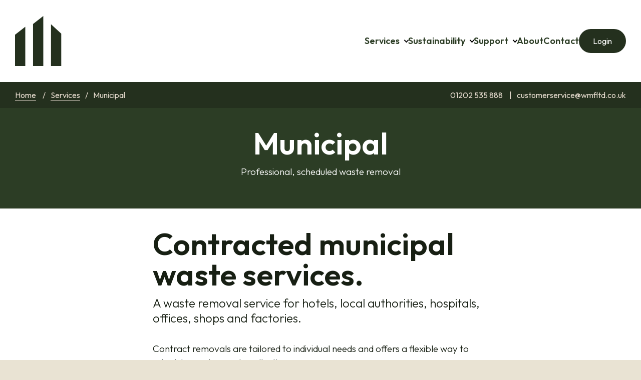

--- FILE ---
content_type: text/html; charset=UTF-8
request_url: https://wmfltd.co.uk/municipal.php
body_size: 13818
content:
<!doctype html>
<html>
	<head>
		<meta http-equiv="Content-Type" content="text/html; charset=utf-8" />
		<meta name="ROBOTS" content="INDEX,FOLLOW"/>
		<meta name="description" content="Waste Management Facilities. Waste services for the construction, housebuilding and municipal industries."/>
		<meta name="author" content="Waste Management Facilities"/>
		<meta name="publisher" content="Waste Management Facilities"/>
		<meta name="copyright" content="Waste Management Facilities"/>
		<meta name="keywords" content="waste,management,facilities,recycling,landfill,rubbish,municipal,bin,skip,tip"/>
		<meta name="viewport" content="width=device-width, initial-scale=1">
		<meta name="format-detection" content="telephone=no">
		<title>Waste Management Facilities. Waste services and management.</title>
		<link rel="preconnect" href="https://fonts.googleapis.com">
		<link rel="preconnect" href="https://fonts.gstatic.com" crossorigin>
		<link href="https://fonts.googleapis.com/css2?family=Outfit:wght@100..900&display=swap" rel="stylesheet">
		<link rel="stylesheet" type="text/css" href="css/reset.css"/>
		<link rel="stylesheet" type="text/css" href="css/mainmenu.css"/>
		<link rel="stylesheet" type="text/css" href="css/mainmenuhamburger.css"/>
		<link rel="stylesheet" type="text/css" href="css/footermenu.css"/>
		<link rel="stylesheet" type="text/css" href="css/wmf.css"/>
		<link rel="stylesheet" type="text/css" href="css/faq.css"/>
		<link rel="stylesheet" type="text/css" href="css/european.waste.catalogue.css"/>
		<link rel="stylesheet" type="text/css" href="css/logo.slider.css"/>	</head>
	<body>
		<div id="containerheader">
			<div id="contentheader">
				<div id="mainlogo" class="leftindent">
					<a href="index.php">
						<svg height="104" viewBox="0 0 47 52" fill="none" xmlns="http://www.w3.org/2000/svg"><path d="M0 19.7781V51.0434H10.2474V11.7832L0 19.7781Z"/><path d="M17.9796 8.95156V51.0434H28.2271V0.956665L17.9796 8.95156Z"/><path d="M35.9056 9.23975V51.0433H46.1531V18.6734L35.9056 9.23975Z"/></svg>
					</a>
				</div>
				<nav id="mainmenu">
					<ul>
						<li><a href="services.php">Services</a>
							<ul>
								<li><a href="construction.php">Construction</a></li>
								<li><a href="house-building.php">House Building</a></li>
								<li><a href="Municipal.php">Municipal</a></li>
								<li><a href="refurbishment.php">Refurbishment</a></li>
								<li><a href="container-hire.php">Container Hire</a></li>
								<li><a href="portal.php">Waste Portal</a></li>
							</ul>
						</li>
						<li><a href="sustainability.php">Sustainability</a>
							<ul>
								<li><a href="recycling-strategy.php">Recycling Strategy</a></li>
								<li><a href="advice-and-education.php">Advice & Education</a></li>
							</ul>
						</li>
						<li><a href="support.php">Support</a>
							<ul>
								<li><a href="training.php">Training</a></li>
								<li><a href="accreditations.php">Accreditations</a></li>
								<li><a href="downloads.php">Downloads</a></li>
								<li><a href="european-waste-catalogue.php">European Waste Catalogue</a></li>
							</ul>
						</li>
						<li><a href="about.php">About</a></li>
						<li><a href="contact.php">Contact</a></li>
						<li class="nodisplay"><a class="login"href="https://www.wmfltdonline.com/login.php" target="_blank" rel="noopener noreferrer">Login</a></li>
					</ul>
				</nav>
				<nav id="containermainmenuhamburger">
					<div id="mainmenuhamburgerlink">
						<ul>
							<li><a class="openclosetext open"></a></li>
						</ul>
					</div>
					<div id="mainmenuhamburgericon">
						<span></span>
						<span></span>
						<span></span>
						<span></span>
					</div>
				</nav>
				<nav id="mainbuttons">
					<a class="login"href="https://www.wmfltdonline.com/login.php" target="_blank" rel="noopener noreferrer">Login</a>
				</nav>
				<div id="containerhamburgeradditionalinformation">
					<div id="containerhamburgercontact">
						<p>01202 535 888</p>
						<p>customerservice@wmfltd.co.uk</p>
					</div>
				</div>
			</div>
			<div id="containernavigationbar">
				<div id="contentnavigationbar">
					<div id="navigationbarbreadcrumb">
						<a href="index.php">Home</a>
<a href="services.php">Services</a><a>Municipal</a>					</div>
					<div id="navigationbarcontact">
						<p>01202 535 888</p>
						<p>customerservice@wmfltd.co.uk</p>
					</div>
				</div>
			</div>
		</div>
<!-- Section break -->

		<div class="containercontent">
			<div class="content sectionpad forestgreenbackground whitecolor textcenter buttoncenter">
				<div class="row">
					<div class="column one narrow">
						<h1>Municipal</h1>
						<p>Professional, scheduled waste removal</p>
					</div>
				</div>
			</div>
		</div>

<!-- Section break -->

		<div class="containercontent">
			<div class="content sectionpad whitebackground">
				<div class="row narrow">
					<div class="column two narrow" id="resizeParent">
						<h1>Contracted municipal waste services.</h1>
						<p class="super">A waste removal service for hotels, local authorities, hospitals, offices, shops and factories.</p>
						<p class="standard">Contract removals are tailored to individual needs and offers a flexible way to schedule regular waste collections.</p>
						<p class="standard">For our contracted collections we usually suggest the use of Euro-bins, which are ideally suited for this purpose.</p>
					</div>
					<div class="column two narrow">
					<img src="images/image16-1040x580.webp" alt=""/> </div>
				</div>
			</div>
		</div>

<!-- Section break -->

		<div class="containercontent">
			<div class="content sectionpad forestgreenbackground whitecolor">
				<div class="row narrow">
					<div class="column two narrow">
						<h1>The 6R's</h1>
						<p class="super">Follow our six simple steps to fulfil your obligation to the 'Government Waste Hierarchy' while delivering cost savings and developing better environmental processes</p>
						<a class="expandingbutton type1" href="recycling-strategy.php">Learn more<div class="expandingbuttonarrow-container"><span class="expandingbuttonarrow"></span></div></a>
					</div>
					<div class="column two narrow">
						<img src="images/6r-logo-dark.svg" height="360" class="image" alt="6R Recycling System" />
					</div>
				</div>
			</div>
		</div>

<!-- Section break -->

		<div class="containercontent">
			<div class="content sectionpad darkgreenbackground whitecolor textcenter buttoncenter">
				<div class="row">
					<div class="column one narrow">
						<h1>Want to know more?</h1>
						<p class="accentcreamcolor">Our dedicated customer service team is ready to assist you with all aspects of your waste management journey.</p>
						<div class="contactcontainer">
							<div class="contactitem">
								<p class="bold">Call Us</p>
								<p class="accentcreamcolor">01202 535888</p>
							</div>
							<div class="contactitem">
								<p class="bold">Email</p>
								<p class="accentcreamcolor">customerservice@wmfltd.co.uk</p>
							</div>
						</div>
					</div>
				</div>
			</div>
		</div>

<!-- Section break -->

		<div class="containercontent">
			<div class="content sectionpad whitebackground buttoncenter">
				<div class="row">
					<div class="column two textcenter">
						<h1>FAQ</h1>
					</div>
					<div class="column two">
						<div class="faqcontainer">
							<div class="faqareacontrol" id="faqareacontrol1">
								<p>Are Waste Management Facilities ISO accredited?</p>
								<div class="faqcontrolhamburger">
									<span></span>
									<span></span>
								</div>
							</div>
							<div class="faqexpandedarea" id="faqexpandedarea1">
								<p>Yes. We are ISO 45001, 14001 &amp; 9001 accredited.</p>
							</div>
						</div>
						<div class="faqcontainer">
							<div class="faqareacontrol" id="faqareacontrol2">
								<p>Can you provide detailed data for management and auditing?</p>
								<div class="faqcontrolhamburger">
									<span></span>
									<span></span>
								</div>
							</div>
							<div class="faqexpandedarea" id="faqexpandedarea2">
								<p>Yes. Waste Management Facilities have a comprehensive reporting suite that allows the detailed breakdown of all the services we supply, including CO₂e data for transport and final processing.</p>
								<p>Reports are available, on demand, from our customer waste portal or via an account manager, who can discuss your reporting requirements.</p>
							</div>
						</div>
						<div class="faqcontainer">
							<div class="faqareacontrol" id="faqareacontrol3">
								<p>How do you record recycling data?</p>
								<div class="faqcontrolhamburger">
									<span></span>
									<span></span>
								</div>
							</div>
							<div class="faqexpandedarea" id="faqexpandedarea3">
								<p>We follow the current government standards for waste reporting, including our recycling data. Our categories are:</p>
								<ul>
									<li>Reuse</li>
									<li>Recycle (Open Loop)</li>
									<li>Recycle (Closed Loop)</li>
									<li>Digestion (anaerobic)</li>
									<li>Composting</li>
									<li>Combustion</li>
								</ul>
							</div>
						</div>
						<div class="faqcontainer">
							<div class="faqareacontrol" id="faqareacontrol4">
								<p>Can your services be used on sites with access issues and limitations?</p>
								<div class="faqcontrolhamburger">
									<span></span>
									<span></span>
								</div>
							</div>
							<div class="faqexpandedarea" id="faqexpandedarea4">
								<p>Yes. We can facilitate waste removal for all sites, no matter what the limitations for access:</p>
								<ul>
									<li>Limited hours</li>
									<li>City centre sites with narrow streets</li>
									<li>Appointment only sites</li>
									<li>Public areas</li>
									<li>High rise developments and refurbishments</li>
								</ul>
							</div>
						</div>
					</div>
				</div>
			</div>
		</div>

<!-- Section break -->

		<div id="containerfooter">
			<div id="contentfooter">
				<div class="row">
					<div id="footerlogo">
						<a href="index.php"><svg width="47" height="52" viewBox="0 0 47 52" fill="none" xmlns="http://www.w3.org/2000/svg"><path d="M0 19.7781V51.0434H10.2474V11.7832L0 19.7781Z" fill="#F7F2E5"/><path d="M17.9796 8.95156V51.0434H28.2271V0.956665L17.9796 8.95156Z" fill="#F7F2E5"/><path d="M35.9056 9.23975V51.0433H46.1531V18.6734L35.9056 9.23975Z" fill="#F7F2E5"/></svg></a>
					</div>
					<nav id="footermenu">
						<ul>
							<li><a href="index.php">Home</a></li>
							<li><a href="services.php">Services</a></li>
							<li><a href="sustainability.php">Sustainability</a></li>
							<li><a href="support.php">Support</a></li>
							<li><a href="about.php">About</a></li>
							<li><a href="contact.php">Contact</a></li>
							<li><a href="https://www.wmfltdonline.com/login.php" target="_blank" rel="noopener noreferrer">Login</a></li>
						</ul>
					</nav>
				</div>
				<div class="row top">
					<div class="location">
						<p>Waste Management Facilities Limited<br>4 Stratfield Saye<br>20-22 Wellington Road<br>Bournemouth<br>Dorset<br>BH8 8JN</p>
					</div>
					<div>
						<div class="mission">
							<p>Waste Management Facilities starts with your goals. From waste reduction and recycling to in-depth reporting and legal compliance, we create waste management solutions that benefit our clients and the environment.</p>
						</div>
						<div class="row">
							<div class="submenu">
								<a href="https://www.linkedin.com/company/waste-management-facilities-ltd" target="_blank" rel="noopener noreferrer"><svg width="30" height="30" viewBox="0 0 30 30" fill="none" xmlns="http://www.w3.org/2000/svg">
<path d="M25.5614 25.562H21.1164V18.6006C21.1164 16.9406 21.0867 14.8037 18.8045 14.8037C16.4893 14.8037 16.1351 16.6123 16.1351 18.4798V25.5616H11.69V11.2461H15.9573V13.2025H16.017C16.4441 12.4723 17.0612 11.8716 17.8026 11.4644C18.5441 11.0571 19.3821 10.8587 20.2274 10.89C24.7326 10.89 25.5633 13.8535 25.5633 17.7088L25.5614 25.562ZM6.67453 9.2893C6.16435 9.28939 5.66559 9.13819 5.24133 8.85481C4.81708 8.57144 4.48641 8.16862 4.29109 7.69729C4.09577 7.22596 4.04458 6.7073 4.14402 6.20688C4.24346 5.70647 4.48906 5.24678 4.84975 4.88595C5.21044 4.52512 5.67002 4.27935 6.17039 4.17973C6.67075 4.08011 7.1894 4.1311 7.66078 4.32626C8.13217 4.52142 8.53509 4.85198 8.81861 5.27614C9.10213 5.70031 9.25351 6.19902 9.2536 6.70922C9.25366 7.04798 9.18699 7.38344 9.05741 7.69643C8.92783 8.00943 8.7379 8.29384 8.49841 8.53342C8.25892 8.773 7.97457 8.96306 7.66163 9.09276C7.34869 9.22245 7.01328 9.28924 6.67453 9.2893ZM8.89706 25.562H4.44737V11.2461H8.89706V25.562ZM27.7775 0.00204395H2.21374C1.63351 -0.00450411 1.0744 0.219579 0.6593 0.625053C0.244203 1.03053 0.00708132 1.58422 0 2.16445V27.8351C0.00683896 28.4156 0.243821 28.9697 0.658904 29.3756C1.07399 29.7815 1.63323 30.006 2.21374 29.9998H27.7775C28.3591 30.0071 28.9199 29.7832 29.3367 29.3774C29.7534 28.9715 29.9919 28.4168 30 27.8351V2.1626C29.9917 1.58121 29.753 1.02689 29.3362 0.62143C28.9195 0.215966 28.3589 -0.00747679 27.7775 0.000191027" fill="white"/>
</svg>Follow Us</a>
								<a href="privacy.php">Privacy Policy</a>
								<a href="terms.php">Terms of Use</a>
							</div>
						</div>
					</div>
				</div>
			</div>
		</div><script type="text/javascript" src="scripts/jquery-3.7.1.min.js"></script>
		<script type="text/javascript" src="scripts/menu.control.v1.min.js?1741784930"></script>		<script type="text/javascript" src="scripts/faq.concertina.v1.min.js?1741784930"></script>	</body>
</html>


--- FILE ---
content_type: text/css
request_url: https://wmfltd.co.uk/css/mainmenu.css
body_size: 3290
content:
	/*-----------------------------------*/
	/* menu styling                      */
	/*-----------------------------------*/

	nav#mainmenu {
	}

	nav#mainmenu ul {
		margin: 0;
		padding:0;
		list-style: none;
	}

	nav#mainmenu > ul a {
		font-size: 18px;
		font-weight:600;
		color: var(--forestgreen);
		position: relative;
	}

	nav#mainmenu > ul a.reverse {
		color: var(--white);
	}

	nav#mainmenu > ul {
		display: flex;
		gap: 0 50px;

	}

	nav#mainmenu > ul > li {
		position: relative;
}

@media screen and (max-width: 749px) {
	nav#mainmenu > ul {
		gap: 16px 0px;
		flex-direction: column;
	}

	nav#mainmenu > ul > li{
		display:block;
	}

	nav#mainmenu {
		display:none;
	}
	nav#mainmenu.open {
		display: block;
	}

}

	/*-----------------------------------*/
	/* submenu positioning               */
	/*-----------------------------------*/

	nav#mainmenu > ul ul {
		position: absolute;
		white-space: nowrap;
		z-index: 1;
		left: -99999em;
		background-color: var(--white);
		padding-top: 20px;
		margin-left: -20px;
		border-bottom: 3px solid var(--darkgreen);
		border-radius: 2px;
	}
	
	nav#mainmenu > ul > li > ul > li{
		position: relative;
		margin-left: 0px;
		margin-right: 0px;
	}

	nav#mainmenu > ul > li:hover > ul {
		left: auto;
		min-width: 100%;
	}

	nav#mainmenu > ul > li > ul > li > a {
		display:block;
		margin:0 20px;
		padding-top:13px;
		padding-bottom:12px;
		border-bottom: 1px solid var(--lightbeige);
	}

	nav#mainmenu > ul > li > ul > li:last-child > a{
		border-bottom: none
	}

	@media screen and (max-width: 749px) {
		nav#mainmenu > ul ul {
			display:none;
		}
		nav#mainmenu > ul > li {
			text-align: center;
		}
	}

	/*-----------------------------------*/
	/* arrow styling                     */
	/*-----------------------------------*/

	@media screen and (min-width: 750px) {
		#mainmenu > ul > li a:first-child:nth-last-child(2):after { 
			content: ""; 
			display:inline-block;
			border: 0px solid transparent; 
			margin: 0 0 4px 10px;
		}

		#mainmenu > ul > li > a:first-child:nth-last-child(2):after { 
			border-right: 2px solid black;
			border-bottom: 2px solid black;
			width: 5px;
			height: 5px;
			transform: rotate(-315deg);
		}
	}

	/*-----------------------------------*/
	/* underline styling                 */
	/*-----------------------------------*/

	@media screen and (min-width: 750px) {
		nav#mainmenu > ul > li:after {
			content: '';
			position: absolute;
			left: 50%;
			bottom: -6px;
			width: 0px;
			height: 3px;
			background: var(--accentcream);
			transition: all 0.3s;
		}

		nav#mainmenu > ul > li:hover:after {
			width: 100%;
			left: 0;
			z-index: 2;
		}
	}

	@media screen and (max-width: 749px) {
		nav#mainmenu > ul > li > a:after {
			content: '';
			position: absolute;
			left: 50%;
			bottom: -6px;
			width: 0px;
			height: 3px;
			background: var(--accentcream);
			transition: all 0.3s;
		}

		nav#mainmenu > ul > li > a:hover:after {
			width: 100%;
			left: 0;
			z-index: 2;
		}
	}

	/*-----------------------------------*/
	/* expand icon                       */
	/*-----------------------------------*/

	nav#mainmenu .menuexpandicon {
		top: 0px;
		fill: none;
		stroke-width: 2;
		stroke: var(--forestgreen);
		margin: 0 0 2px 6px
	}

--- FILE ---
content_type: text/css
request_url: https://wmfltd.co.uk/css/mainmenuhamburger.css
body_size: 3211
content:
	/*-----------------------------------*/
	/* menu styling                      */
	/*-----------------------------------*/

	#containermainmenuhamburger {
		position:absolute;
		top: 66px;
		right:30px;
	}

	#mainmenuhamburgerlink a.open::before {
		content:'Menu';
	}

	#mainmenuhamburgerlink a.close::before {
		color:var(--white);
		content:'Close';
	}

	#mainmenuhamburgerlink ul {
		list-style: none;
	}

	#mainmenuhamburgerlink > ul a {
		font-size: 18px;
		font-weight:600;
		display:block; 
		color: var(--forestgreen);
		position: relative;
	}

/* --------------------------------------------------------------------------- */
/* underline styling                                                           */
/* --------------------------------------------------------------------------- */

	#mainmenuhamburgerlink a:after {
		content: '';
		position: absolute;
		left: 50%;
		bottom: -5px;
		width: 0px;
		height: 3px;
		background: var(--accentcream);
		transition: all 0.3s;
	}

	#mainmenuhamburgerlink a:hover:after {
		width: 100%;
		left: 0;
	}

/* --------------------------------------------------------------------------- */
/* mainmenuhamburgericon                                                       */
/* --------------------------------------------------------------------------- */

	#containermainmenuhamburger {
		display:none;
		align-items: center;
		gap: 0 20px;
	}

	@media screen and (max-width: 749px) {
		#containermainmenuhamburger {
			display:inline-flex;
		}
	}

	#mainmenuhamburgericon {
		width: 22px;
		height: 20px;
		/*position: relative;*/
		-webkit-transition: .25s ease-in-out;
		-moz-transition: .25s ease-in-out;
		-o-transition: .25s ease-in-out;
		transition: .25s ease-in-out;
		-webkit-transform: rotate(0deg);
		-moz-transform: rotate(0deg);
		-o-transform: rotate(0deg);
		transform: rotate(0deg);
		cursor: pointer;
	}

	#mainmenuhamburgericon span {
		display: block;
		position: absolute;
		height: 3px;
		width: 22px;
		background: var(--darkgreen);
		border-radius: 1px;
		opacity: 1;
		left: 0;
		-webkit-transition: .25s ease-in-out;
		-moz-transition: .25s ease-in-out;
		-o-transition: .25s ease-in-out;
		transition: .25s ease-in-out;
		-webkit-transform: rotate(0deg);
		-moz-transform: rotate(0deg);
		-o-transform: rotate(0deg);
		transform: rotate(0deg);
	}

	#mainmenuhamburgericon span.open {
		background: var(--white);
	}

	#mainmenuhamburgericon span:nth-child(1) {
		top: 1px;
	}

	#mainmenuhamburgericon span:nth-child(2),#mainmenuhamburgericon span:nth-child(3) {
		top: 8.5px;
	}

	#mainmenuhamburgericon span:nth-child(4) {
		top: 17px;
	}

	#mainmenuhamburgericon.open span:nth-child(1) {
		top: 0;
		width: 0%;
		left: 50%;
	}

	#mainmenuhamburgericon.open span:nth-child(2) {
		-webkit-transform: rotate(45deg);
		-moz-transform: rotate(45deg);
		-o-transform: rotate(45deg);
		transform: rotate(45deg);
		left: -2px;
		width: 26px;
	}

	#mainmenuhamburgericon.open span:nth-child(3) {
		-webkit-transform: rotate(-45deg);
		-moz-transform: rotate(-45deg);
		-o-transform: rotate(-45deg);
		transform: rotate(-45deg);
		left: -2px;
		width: 26px;
	}

	#mainmenuhamburgericon.open span:nth-child(4) {
		top: 15px;
		left: 50%;
		width: 0%;
	}

--- FILE ---
content_type: text/css
request_url: https://wmfltd.co.uk/css/footermenu.css
body_size: 875
content:

	/*-----------------------------------*/
	/* menu styling                      */
	/*-----------------------------------*/

	nav#footermenu {
		display: block;
	}

	nav#footermenu ul {
		margin: 0;
		padding:0;
		list-style: none;
	}

	nav#footermenu > ul a {
		font-size: 18px;
		font-weight:600;
		display:block; 
		color: var(--accentcream);
		text-decoration: none;
		position: relative;
		width: fit-content;
	}

	nav#footermenu > ul {
		vertical-align: top; 
		display: inline-flex;
		gap: 0 60px;
	}

	nav#footermenu > ul > li {
		position: relative;
	}

	/*-----------------------------------*/
	/* underline styling                 */
	/*-----------------------------------*/

	nav#footermenu > ul > li > a:after {
		content: '';
		position: absolute;
		left: 50%;
		bottom: -5px;
		width: 0px;
		height: 3px;
		background: var(--accentcream);
		transition: all 0.3s;
	}

	nav#footermenu > ul > li > a:hover:after {
		width: 100%;
		left: 0;
	}


--- FILE ---
content_type: text/css
request_url: https://wmfltd.co.uk/css/wmf.css
body_size: 22767
content:
@charset "utf-8";
/*-----------------------------------*/
/* scroll bar definitions           */
/*-----------------------------------*/

::-webkit-scrollbar {
	width: 10px;
	height: 10px;
}

::-webkit-scrollbar-track {
	background: var(--accentcream);
}


::-webkit-scrollbar-thumb {
	background: var(--bluehue);
	border-radius: 10px;
	height: 10px;
	width: 10px;
}

::-webkit-scrollbar-thumb:hover {
  background: var(--darkblue);
}

/*-----------------------------------*/
/* color variables                   */
/*-----------------------------------*/

:root {
	--darkgreen:#24301E;
	--forestgreen:#2C3D25;
	--lightaccentgreen:#c0c5be;
	--accentcream:#F7F2E5;
	--warmcream:#E7DCCF;
	--lightbeige:#DED8C7;
	--darkbeige:#BBB3A4;
	--darkblue:#12211F;
	--bluehue:#2C4441;
	--black:#000000;
	--white:#FFFFFF;
}

/*-----------------------------------*/
/* color classess                    */
/*-----------------------------------*/

.darkgreencolor {
	color: var(--darkgreen);
}
.darkgreenbackground {
	background-color: var(--darkgreen);
}
.forestgreencolor {
	color: var(--forestgreen);
}
.forestgreenbackground {
	background-color: var(--forestgreen);
}
.lightaccentgreencolor {
	color: var(--lightaccentgreen);
}
.lightaccentgreenbackground {
	background-color: var(--lightaccentgreen);
}
.accentcreamcolor {
	color: var(--accentcream);
}
.accentcreambackground {
	background-color: var(--accentcream);
}
.warmcreamcolor {
	color: var(--warmcream);
}
.warmcreambackground {
	background-color: var(--warmcream);
}
.lightbeigecolor {
	color: var(--lightbeige);
}
.lightbeigebackground {
	background-color: var(--lightbeige);
}
.darkbeigecolor {
	color: var(--darkbeige);
}
.darkbeigebackground {
	background-color: var(--darkbeige);
}
.darkbluecolor {
	color: var(--darkblue);
}
.darkbluebackground {
	background-color: var(--darkblue);
}
.darkbluefill {
	fill: var(--darkblue);
}
.bluehuecolor {
	color: var(--bluehue);
}
.bluehuebackground {
	background-color: var(--bluehue);
}
.blackcolor {
	color: var(--black);
}
.blackbackground {
	background-color: var(--black);
}
.whitecolor {
	color: var(--white);
}
.whitebackground {
	background-color: var(--white);
}
.whitefill {
	fill: var(--white);
}

/*-----------------------------------*/
/* standard elements                 */
/*-----------------------------------*/

html {
	color: #171F13;
	font-family: "Outfit", sans-serif;
	font-optical-sizing: auto;
	font-size: 100%;
	-webkit-font-smoothing: antialiased;
	-moz-osx-font-smoothing: grayscale;
	-ms-text-size-adjust: 100%; /* Prevent font scaling in landscape while allowing user zoom */
	-webkit-text-size-adjust: 100%; /* Prevent font scaling in landscape while allowing user zoom */
	scrollbar-gutter: stable;

}

body {
	background-color: #E9E3D3;
	
}

a {
	font-weight: 400;
	text-decoration: none;
	cursor: pointer;
}

p {
	font-weight: 400;
	-moz-hyphens: none;
	-ms-hyphens: none;
	-webkit-hyphens: none;
	hyphens: none;
}

/*-----------------------------------*/
/* generic                           */
/*-----------------------------------*/

.bold {
	font-weight: bold;
}
.nobold {
	font-weight: normal;
}
.italic {
	font-style: italic;
}
.hidden {
	visibility: hidden !important;;
}
.nodisplay {
	display: none;
}
.left {
	float: left;
}
.right {
	float: right;
}
.textcenter {
	text-align: center !important;
}
.textright {
	text-align: right !important;
}

/*-----------------------------------*/
/* expanding buttons                 */
/*-----------------------------------*/

		.expandingbutton {
			border-radius: 50px;
			display: inline-block;
			padding: 16px 32px;
			transition: all 0.25s;
			align-self:flex-start
		}

		.expandingbutton.type1 {
			color: var(--white);
			border: 2px solid var(--white);
			--arrowcolor:var(--white);
		}

		.expandingbutton.type2 {
			color: var(--forestgreen);
			border: 2px solid var(--forestgreen);
			--arrowcolor:var(--forestgreen);
		}

		.expandingbutton.type3 {
			color: var(--darkgreen);
			border: 2px solid var(--darkgreen);
			--arrowcolor:var(--darkgreen);
		}

		.expandingbutton.type4 {
			background-color: var(--forestgreen);
			color: var(--white);
			border: 2px solid var(--forestgreen);
			--arrowcolor:var(--white);
		}

		.expandingbutton:hover .expandingbuttonarrow-container{
			width:47px;
		}

		.expandingbuttonarrow-container {
			display: inline-flex;
			width: 25px;
			transition: all 0.25s;
			margin-left:10px;
		}

		.expandingbuttonarrow {
			flex-grow: 1;
			height: 2px;
			background: var(--arrowcolor);
			position: relative;
			top:-4px;
		}

		.expandingbuttonarrow::after {
			position: absolute;
			content: '';
			bottom: -3px;
			right: 0;
			border: solid var(--arrowcolor);
			border-width: 0 2px 2px 0;
			display: inline-block;
			padding: 3px;
			transform: rotate(-45deg);
			-webkit-transform: rotate(-45deg);
		}








/*-----------------------------------*/
/* contentheader                     */
/*-----------------------------------*/

#containerheader {
	position:sticky;
	top: 0;
	width: 100%;
	z-index:100;
}

#contentheader {
	margin: 0 auto 0 auto;
	padding: 30px 160px;
	width: 1600px;
	display: flex;
	flex-wrap: nowrap;
	justify-content: flex-end;
	align-items: center;
	background-color: var(--white);
	gap: 0px 30px;
}

#contentheader.reverse {
	background-color: var(--forestgreen);
}

@media screen and (max-width: 1929px) and (min-width: 1670px) {
	#containerheader {
		background-color: var(--white);
	}
	#contentheader {
		margin: 0 auto ;
		padding: 30px 0;
	}
}

@media screen and (max-width: 1669px) {
	#contentheader {
		padding: 30px 30px;
		width: auto;
	}
}

@media screen and (max-width: 999px) {
	#contentheader {
		flex-direction: column;
		gap: 30px 0px;
		justify-content: center;
	}
}

/*-----------------------------------*/
/* mainlogo                          */
/*-----------------------------------*/

#mainlogo {
	margin-right: auto;
}

#mainlogo svg > path{
	fill: var(--darkgreen);
	transition: all 0.25s;
}
#mainlogo svg > path.reverse{
	fill: var(--white);
}

#mainlogo a{
	margin:0;
	padding:0;
}
#mainlogo svg{
	margin:0;
	padding:0;
	vertical-align: middle;
}

@media screen and (max-width: 999px) {
	#mainlogo {
		margin-right: 0;
	}
}

/*-----------------------------------*/
/* mainbuttons                       */
/*-----------------------------------*/

#mainbuttons {
	margin: 0 0 0 0;
}

#mainbuttons a {
	background-color: var(--bluehue);
	border-radius: 50px;
	color: var(--white);
	margin-left: 10px;
	margin-right: 10px;
	padding: 14px 28px;
}
#mainbuttons a:last-child {
	margin-right: 0;
}
#mainbuttons a:first-child {
	margin-left: 0;
}
#mainbuttons a.login {
	background-color: var(--darkgreen);
}

@media screen and (max-width: 999px) {
	#mainbuttons {
		display:none;
	}
}

/*-----------------------------------*/
/* navigationbarbreadcrumb           */
/*-----------------------------------*/

#containernavigationbar {
	width: 100%;
}

#contentnavigationbar {
	background-color: var(--darkgreen);
	display: flex;
	flex-wrap: nowrap;
	height: 52px;
	justify-content: space-between;
	margin: 0 auto 0 auto;
	padding: 0 160px;
	width: 1600px;
}

#contentnavigationbar.hide{
	display: none;
}

#navigationbarbreadcrumb {
	text-align: left;
}

#navigationbarbreadcrumb a {
	color: var(--warmcream);
	display: inline-block;
	font-size: 16px;
	font-weight: 400;
	line-height: 52px;
	vertical-align: middle;
}

#navigationbarbreadcrumb a:not(:last-child) {
	text-decoration: underline;
	text-underline-position: under;
}

#navigationbarbreadcrumb a:not(:first-child)::before {
	content: "/";
	display: inline-block; /* Ensures the separator takes up space */
	margin: 0 10px; /* Adds spacing around the slash */
	text-decoration: none;
	pointer-events: none;
	font-weight: normal;
}

#navigationbarbreadcrumb a:last-child {
	cursor: default;
}
@media screen and (max-width: 1929px) and (min-width: 1670px) {
	#containernavigationbar {
		background-color: var(--darkgreen);
	}
	#contentnavigationbar {
		margin: 0 auto 0 auto;
		padding: 0;
	}
}

@media screen and (max-width: 1669px) {
	#containernavigationbar {
		background-color: var(--darkgreen);
	}
	#contentnavigationbar {
		padding: 0 30px 0 30px;
		width: auto;
	}
}

/*-----------------------------------*/
/* navigation contact               */
/*-----------------------------------*/

#navigationbarcontact {
	text-align: right;
}
#navigationbarcontact span{
	font-weight: 600;
}
#navigationbarcontact p {
	color: var(--warmcream);
	display: inline-block;
	font-size: 16px;
	font-weight: 400;
	line-height: 52px;
	margin: 0;
	vertical-align: middle;
}

#navigationbarcontact p:not(:first-child)::before {
	content: "|";
	cursor: default;
	padding-left: 10px;
	padding-right: 10px;
}

#navigationbarcontact p:first-child {
	margin-left: 0;
}
#navigationbarcontact p:last-child {
	margin-right: 0;
}
@media screen and (max-width: 799px){
	#navigationbarcontact {
		display:none;
	}
}

/*-----------------------------------*/
/* hamburger contact                 */
/*-----------------------------------*/

#containerhamburgeradditionalinformation {
	display: none;
}
#containerhamburgeradditionalinformation.open {
	display: flex;	
}

#containerhamburgercontact {
	display: flex;	
	flex-direction: column;
	gap:10px 0;
}

#containerhamburgercontact span{
	font-weight: 600;
}

#containerhamburgercontact p {
	margin: 0;
	color: var(--warmcream);
	font-size: 16px;
	font-weight: 400;
	text-align: center;
}

/*-----------------------------------*/
/* rows and columns                 */
/*-----------------------------------*/

			.row {
				display: flex;
				flex-wrap: wrap;
				justify-content: center;
				align-items: stretch;
				gap: 60px 20px;
			}
			.row.narrow{
				gap: 60px 120px;
			}
		
			.column {
				box-sizing: border-box;
				display: flex;
				justify-content: flex-start;
			}

			.columncontentheading{
				display: flex;
				justify-content: flex-start;
			}

			.column.border{
				border:10px var(--lightaccentgreen) solid;
				padding :60px;
			}

			/* one */

			.column.one {
				gap: 0;
				width: 1600px;
				flex-direction: column;
			}
			.column.one.narrow {
				gap: 0;
				width: 800px;
				flex-direction: column;
			}

			/* two */

			.column.two {
				gap: 0 30px;
				width: 770px;
				flex-direction: column;
			}
			.column.two.narrow{
				gap: 0 30px;
				width: 670px;
				flex-direction: column;
			}

			.column.two.wide{
				gap: 0 30px;
				width: 670px;
				flex-direction: column;
			}

			/* three */

			.column.three {
				gap: 0 30px;
				width: 520px;
				flex-direction: column;
			}
			.column.three.narrow{
				gap: 0 30px;
				width: 400px;
				flex-direction: column;
			}


			h1 {
				font-size: 80px;
				line-height: 80px;
				font-weight: 600;
			}
			h2 {
				font-size: 30px;
				line-height: 30px;
				font-weight: 600;
			}
			h3 {
				font-size: 28px;
				line-height: 28px;
				font-weight: 300;
			}
			p{
				margin-top: 12px;
				font-size: 20px;
				line-height: 30px;
				font-weight: 300;
				margin-bottom: 20px;
}
			p.large{
				margin-top:12px;
				font-size: 24px;
				line-height: 36px;
				font-weight: 400;
			}
			p.super{
				margin-top: 12px;
				font-size: 30px;
				line-height: 35px;
				font-weight: 300;
			}
			@media screen and (max-width: 1429px) and (min-width: 992px) {
				h1 {
					font-size: 61px;
					line-height: 61px;
				}
				h2 {
					font-size: 26px;
					line-height: 26px;
					font-weight: 600;
				}
				h3 {
					font-size: 24px;
					line-height: 24px;
				}
				p{
					margin-top: 12px;
					font-size: 19px;
					line-height: 28px;
					font-weight: 300;
				}
				p.large{
					margin-top:12px;
					font-size: 21px;
					line-height: 30px;
				}
				p.super{
					margin-top:12px;
					font-size: 24px;
					line-height: 30px;
				}
			}
			@media screen and (max-width: 991px){
				h1 {
					font-size: 42px;
					line-height: 42px;
				}
				h2 {
					font-size: 22px;
					line-height: 22px;
					font-weight: 600;
				}
				h3 {
					font-size: 20px;
					line-height: 20px;
				}
				p{
					margin-top: 12px;
					font-size: 18px;
					line-height: 26px;
					font-weight: 300;
				}
				p.large{
					margin-top:12px;
					font-size: 18px;
					line-height: 25px;
				}
				p.super {
					margin-top: 12px;
					font-size: 24px;
					line-height: 30px;
				}
			}

.bannerbackground1 {
	background: linear-gradient(90deg,rgba(0,0,0,0.75) 0%,rgba(0,0,0,0) 100%),linear-gradient(40deg,rgba(0,0,0,0) 80%,rgba(0, 0, 0,0.5) 100%),linear-gradient(140deg, rgba(0,0,0,0) 80%,rgba(0,0,0,0.5) 100%),url(../images/background1-3840x1736.webp);
	background-size: cover;
}










/*-----------------------------------*/
/* accent                            */
/*-----------------------------------*/

svg.aspect {
	height: 20px;
	width: 100px;
	margin: 0 0 30px 0;
}
svg.aspect path {
	d: path("M80,0L0,0l0,20h100L80,0z");
}

@media screen and (max-width: 1429px) and (min-width: 992px) {
	svg.aspect {
		height: 15px;
		width: 75px;
		margin: 0 0 20px 0;
	}
	svg.aspect path {
		d: path("M60,0H0l0,15h75L60,0z");
		fill: var(--white);
	}
}
@media screen and (max-width: 991px){
	svg.aspect {
		height: 10px;
		width: 50px;
		margin: 0 0 10px 0;
	}
	svg.aspect path {
		d: path("M40,0L0,0l0,10h50L40,0z");
		fill: var(--white);
	}
}





/*-----------------------------------*/
/* banner                           */
/*-----------------------------------*/

.containerbanner {
	width: 100%;
}

#containerbanner.hide{
	display: none;
}

.banner {
	margin: 0 auto;
	width: 1920px;
}

.banner .row{
	margin: 0 auto 0 auto;
	padding: 0px 160px;
	display: flex;
	justify-content:flex-start;
}
.banner .column{
	display:flex;
	flex-direction: column;
	justify-content: center;
	gap: 20px 0;
	width:60%;
}

.banner h1{
	font-size: 80px;
	line-height: 80px;
	font-weight:600;
	margin: 0;
}
.banner h2{
	font-size: 24px;
	line-height: 28px;
	font-weight:300;
	margin: 0;
}
.banner p{
	font-size: 20px;
	line-height: 24px;
	font-weight:300;
	margin: 0;
}

@media screen and (max-width: 1429px) and (min-width: 992px) {
	.banner h1 {
		font-size: 60px;
		line-height: 60px;
	}
	.banner h2{
		font-size: 21px;
		line-height: 25px;
	}
	.banner p{
		font-size: 19px;
		line-height: 23px;
	}
}

@media screen and (max-width: 991px){
	.banner h1 {
		font-size: 40px;
		line-height: 40px;
	}
	.banner h2 {
		font-size: 18px;
		line-height: 22px;
	}
	.banner p{
		font-size: 18px;
		line-height: 22px;
	}
}

@media screen and (max-width: 1929px) and (min-width: 1670px) {
	.banner {
		margin: 0;
		width: 100%;
	}
	.banner .row{
		margin: 0 auto 0 auto;
		padding: 0;
		width: 1600px;
	}
	.banner .column{
		width:66%;
	}
}

@media screen and (max-width: 1669px) {
	.banner {
		margin: 0;
		width: 100%;
	}
	.banner .row{
		margin: 0;
		padding: 0 30px;
	}
	.banner .column{
		width:72%;
	}
}
@media screen and (max-width: 749px) {
	.banner .column{
		width:100%;
	}
}

/*-----------------------------------*/
/* contentheading                    */
/*-----------------------------------*/

.containercontentheading {
	width: 100%;
}

.contentheading {
	margin: 0 auto;
	width: 960px;
}

@media screen and (max-width: 1929px) {
	.contentheading {
		margin: 0;
		width: 50%;
	}
}


/*-----------------------------------*/
/* content                           */
/*-----------------------------------*/

.containercontent {
	width: 100%;
}
.content {
	margin: 0 auto 0 auto;
	padding: 0 160px 0 160px;
	width: 1600px;
}

.content.fullwidth{
	padding: 0;
	width: 1920px;
}

.content.sectionpad {
	padding-top:80px;
}

.content.sectionpad:last-child:not(.fullwidth)  {
	padding-bottom: 80px;
}

.content a{
	margin:auto 0 0 0;
}

.buttoncenter a{
	margin:auto auto 0 auto;
}

.content img{
	margin:0 auto;

vertical-align: top;

	width:100%;
}

.content img + * {
    margin-top: 20px; /* Adds space to any first sibling of the <img> */
}

@media screen and (max-width: 1929px) and (min-width: 1670px) {
	.containercontent.whitebackground {
		background-color: var(--white);
	}
	.content {
		margin:0 auto 0 auto;
		padding:0;
		width:100%;
	}
	.content.sectionpad {
		padding-top:80px;
	}

	.content.fullwidth{
		margin: 0 auto 0 auto;
		padding: 0;
		width: 100%;
	}
	.content.sectionpad:last-child:not(.fullwidth) {
	padding-bottom: 50px;
	}
}

@media screen and (max-width: 1669px) {
	.content {
		padding: 0 30px;
		width: auto;
	}
	.content.sectionpad {
		padding-top:40px;
	}

	.content.fullwidth{
		padding: 0;
		width: auto;
	}
	.content.sectionpad:last-child:not(.fullwidth) {
	padding-bottom: 40px;
	}
}

/*-----------------------------------*/
/* lists / bullet point              */
/*-----------------------------------*/

.content ul {
	list-style: none;
	padding-left: 10px;
	margin: 0;
	margin-bottom: 20px;
	font-size: 19px;
	line-height: 28px;
	font-weight: 300;
}

.content li {
	position: relative;
	padding-left: 20px;
}

.content ul li::before {
	content: "";
	position: absolute;
	left: 0;
	top: 13px; /* Adjust to align with text */
	width: 12px;
	height: 6px;
	background-image: url('../images/bullet-point-bluehue.svg');
	background-size: contain;
	background-repeat: no-repeat;
}

/*-----------------------------------*/
/* contactcontainer                   */
/*-----------------------------------*/

.contactcontainer {
    display: flex;
    flex-wrap: wrap; /* Ensures items wrap only when necessary */
    justify-content: center;
    align-items: stretch;
    gap: 20px 0px;
}

.contactitem {
    display: flex;
    flex-direction: column;
    flex: 1 1 auto; /* Allows items to take equal width but shrink if necessary */
    max-width: 400px; /* Prevents them from exceeding 400px */
    min-width: 150px; /* Prevents items from shrinking too aggressively */
    overflow: hidden; /* Ensures content does not break the layout */
    white-space: nowrap; /* Prevents text from wrapping too soon */
}

/* Prevent premature word breaking */
.contactitem p {
    margin-bottom: 0;
    white-space: nowrap; /* Ensures text does not wrap immediately */
    overflow: hidden; /* Prevents content overflow */
    text-overflow: ellipsis; /* Adds "..." when text is too long */
    min-width: 0; /* Allows items to shrink properly */
}

/* Only allow word wrapping when flex wrapping is fully exhausted */
.contactcontainer:has(.contactitem:last-child) {
    display: flex; /* Maintains flex display until absolutely necessary */
}

.contactitem:last-child p {
    white-space: normal; /* Enables word wrapping as a last resort */
    word-break: break-word;
    overflow-wrap: break-word;
}

/*-----------------------------------*/
/* affiliation                       */
/*-----------------------------------*/

.affiliation{
}
.affiliation .imagecontainer{
	display:flex;
	align-items: center; /* Centers vertically */
	justify-content: center; /* Centers horizontally */
	height: 260px;
}
.affiliation .imagecontainer > img {
	max-width: 250px;
	max-height: 250px;
	margin:0;
}
.affiliation a {
	text-decoration: underline;
}
.affiliation p {
	margin-bottom:6px;
	line-height:24px; 
}

/*-----------------------------------*/
/* containerfooter                   */
/*-----------------------------------*/

#containerfooter {
	width: 100%;
}

#containerfooter.hide{
	display: none;
}

#contentfooter {
	margin: 0 auto;
	padding: 160px;
	width: 1600px;
	background-color: var(--black);
}

@media screen and (max-width: 1929px) and (min-width: 1670px) {
	#containerfooter {
		background-color: var(--black);
	}
	#contentfooter {
		margin: 0 auto 0 auto;
		padding: 160px 0 160px 0;
	}
}

@media screen and (max-width: 1669px) {
	#contentfooter {
		padding: 160px 30px 160px 30px;
		width: auto;
	}
}
@media screen and (max-width: 739px) {
	#contentfooter {
		padding: 160px 30px;
		width: auto;
	}
}

#contentfooter > .row{
	display: flex;
	flex-wrap: nowrap;
	justify-content: flex-end;
	align-items: center;
	gap: 0px 60px;
}

/*-----------------------------------*/
/* footerlogo                        */
/*-----------------------------------*/

#footerlogo {
	margin-right: auto;
}

#footerlogo a{
	margin: 0;
	padding: 0;
}
#footerlogo svg{
	margin:0;
	padding:0;
}

/*-----------------------------------*/
/* footerrows                        */
/*-----------------------------------*/

#contentfooter .row {
	justify-content: flex-end;
	flex-wrap: nowrap;
	margin: 0;
	padding: 0;
}

#contentfooter .row.top {
	align-items: unset;
}

#contentfooter .location {
	margin-right: auto;
	margin-top: 40px;
/*	min-width: 400px;*/
}

#contentfooter .location p {
	color: var(--accentcream);
	font-size: 16px;
	line-height: 22px;
	margin: 0;
}

#contentfooter .location a {
	color: var(--accentcream);
	text-decoration: underline;
}

#contentfooter .mission {
	max-width:720px;
	margin-top:40px;
}

#contentfooter .mission p {
	color: var(--accentcream);
	font-size: 16px;
	line-height: 22px;
	text-align: right;
	margin: 0;
}

#contentfooter .submenu {
	margin-top:20px;
	display: flex;
	flex-wrap: wrap;
	gap: 20px 20px;}


#contentfooter .submenu a {
	color: var(--warmcream);
	font-size: 16px;
	font-weight: 400;
	text-decoration: underline;
	display: flex;
	align-items: center;
	gap: 0 10px;
}

#contentfooter .submenu a svg {
	text-decoration: underline;
}

@media screen and (max-width: 1179px) {
	nav#footermenu {
		margin-top:40px;
	}
	#contentfooter .row {
			display:block;
		}
	#contentfooter .mission {
		width: 100%;
		max-width: none;
		margin-top: 20px;
	}
	#contentfooter .mission p {
		margin: 40px 0 0 0;
		text-align: left;
	}
	#contentfooter .submenu {
		margin-top: 40px;
	}
	nav#footermenu > ul {
		display: block;
	}	
	nav#footermenu > ul > li{
		margin-top: 20px;
	}
}

--- FILE ---
content_type: text/css
request_url: https://wmfltd.co.uk/css/faq.css
body_size: 1734
content:
.faqcontainer {
	padding-bottom:20px;
	margin-bottom:20px;
	border-bottom: medium var(--forestgreen) solid
}
	
.faqcontainer:last-child {
	padding-bottom:0px;
	margin-bottom:0px;
	border-bottom: none
}
	
.faqareacontrol{
	display:inline-grid;
	grid-template-columns: auto 20px;
	box-sizing: border-box;
	padding: 0;
	margin: 0;
	cursor: pointer;
	width: 100%; /* Make sure the parent has a defined width */
	align-items: center;
}
.faqareacontrol p {
	font-weight: 600;
	padding: 0;
	margin: 0;
}
.faqexpandedarea {
	display:none;
	opacity:0;
	box-sizing: border-box;
	margin: 0;
	padding: 0;
}
	
/* Hamburger */

.faqcontrolhamburger {
	justify-self:end;
	width: 13px;
	height: 13px;
	position: relative;
	-webkit-transition: .25s ease-in-out;
	-moz-transition: .25s ease-in-out;
	-o-transition: .25s ease-in-out;
	transition: .25s ease-in-out;
	-webkit-transform: rotate(0deg);
	-moz-transform: rotate(0deg);
	-o-transform: rotate(0deg);
	transform: rotate(0deg);
	cursor: pointer;
}

.faqcontrolhamburger span {
	position: absolute;
	height: 3px;
	width: 100%;
	background: var(--forestgreen);
	border-radius: 1px;
	opacity: 1;
	left: 0;
	-webkit-transition: .25s ease-in-out;
	-moz-transition: .25s ease-in-out;
	-o-transition: .25s ease-in-out;
	transition: .25s ease-in-out;
	-webkit-transform: rotate(0deg);
	-moz-transform: rotate(0deg);
	-o-transform: rotate(0deg);
	transform: rotate(0deg);
}

.faqcontrolhamburger span:nth-child(1) {
	-webkit-transform: rotate(90deg);
	-moz-transform: rotate(90deg);
	-o-transform: rotate(90deg);
	transform: rotate(90deg);
	top:50%;
}
.faqcontrolhamburger span:nth-child(2) {

  top: 50%;
}
.faqcontrolhamburger.open span:nth-child(1) {
	-webkit-transform: rotate(0deg);
	-moz-transform: rotate(0deg);
	-o-transform: rotate(0deg);
	transform: rotate(0deg);
}

--- FILE ---
content_type: text/css
request_url: https://wmfltd.co.uk/css/european.waste.catalogue.css
body_size: 4627
content:
.ewccontainer {
	padding-bottom:20px;
	margin-bottom:20px;
	border-bottom: medium var(--forestgreen) solid
}
	
.ewccontainer:last-child {
	padding-bottom:0px;
	margin-bottom:0px;
	border-bottom: none
}

.ewccontainer .highlight {
	text-decoration: underline 1.5px;
	text-underline-offset: 4px;
}


.ewccontainer h1 {
	font-size: 24px;
	line-height:24px;
	font-weight: 600;
	padding: 0;
	margin: 0;
}
.ewccontainer h2 {
	font-size: 20px;
	line-height:20px;
	font-weight: 600;
	padding: 0;
	margin: 0;
}
.ewccontainer p {
	font-size: 20px;
	line-height:21px;
	font-weight: 300;
	padding: 0;
	margin: 0;
}

@media screen and (max-width: 1429px) and (min-width: 992px) {
	.ewccontainer h1 {
		font-size: 22px;
		line-height:22px;
	}
	.ewccontainer h2 {
		font-size: 19px;
		line-height:19px;
	}
	.ewccontainer p{
		font-size: 19px;
		line-height:20px;
	}
}
@media screen and (max-width: 991px){
	.ewccontainer h1 {
		font-size: 20px;
		line-height:20px;
	}
	.ewccontainer h2 {
		font-size: 18px;
		line-height:18px;
	}
	.ewccontainer p{
		font-size: 18px;
		line-height:19px;
	}
}












.ewccontrol{
	display:inline-grid;
	grid-template-columns: auto 20px;
	box-sizing: border-box;
	padding: 0;
	margin: 0;
	cursor: pointer;
	width: 100%; /* Make sure the parent has a defined width */
	align-items: center;
}

.ewccontrol td:first-child {  
	width: 40px;
}
.ewccontrol.open td:first-child {  
	width: 120px;
}
.ewccontrol.transition td:first-child {  
	transition: width 0.3s ease-out;
}


@media screen and (max-width: 1429px) and (min-width: 992px) {
	.ewccontrol td:first-child {  
		width: 35px;
	}
	.ewccontrol.open td:first-child {  
		width: 115px;
	}
}
@media screen and (max-width: 991px){
	.ewccontrol td:first-child {  
		width: 30px;
	}
	.ewccontrol.open td:first-child {  
		width: 110px;
	}
}








.ewcarea {
	display:none;
	opacity:0;
	box-sizing: border-box;
	margin: 20px 0 0 0;
	padding: 0;
}

/* Style the width of the first tables and first td of that table*/
.ewcarea table.chapter td {  
	width: 120px;
}

/* Style the width of all tables except the first one tables and first td of that table*/

.ewcarea table.subchapter {
	margin-bottom:5px;
}
.ewcarea table.subchapter td:first-child {
	width: 120px;
	margin-bottom:5px;
}

.ewcarea table.description {
	margin-bottom:20px;
}

.ewcarea table.description td:first-child {
	width: 100px;
	padding-bottom:4px;
}

@media screen and (max-width: 1429px) and (min-width: 992px) {
	/* Style the width of the first tables and first td of that table*/
	.ewcarea table.chapter td {  
		width: 100px;
	}
	/* Style the width of all tables except the first one tables and first td of that table*/
	.ewcarea table.subchapter {
		margin-bottom:4px;
	}
	.ewcarea table.subchapter td:first-child {
		width: 115px;
		margin-bottom:4px;
	}
	.ewcarea table.description td:first-child {
		width: 95px;
		padding-bottom:4px;
	}
}
@media screen and (max-width: 991px){
	/* Style the width of the first tables and first td of that table*/
	.ewcarea table.chapter td {  
		width: 90px;
	}
	/* Style the width of all tables except the first one tables and first td of that table*/
	.ewcarea table.subchapter {
		margin-bottom:5px;
	}
	.ewcarea table.subchapter td:first-child {
		width: 110px;
		margin-bottom:5px;
	}
	.ewcarea table.description td:first-child {
		width: 90px;
		padding-bottom:4px;
	}
}



/* Hamburger */

.ewchamburger {
	justify-self:end;
	width: 13px;
	height: 13px;
	position: relative;
	-webkit-transition: .25s ease-in-out;
	-moz-transition: .25s ease-in-out;
	-o-transition: .25s ease-in-out;
	transition: .25s ease-in-out;
	-webkit-transform: rotate(0deg);
	-moz-transform: rotate(0deg);
	-o-transform: rotate(0deg);
	transform: rotate(0deg);
	cursor: pointer;
}

.ewchamburger span {
	position: absolute;
	height: 3px;
	width: 100%;
	background: var(--forestgreen);
	border-radius: 1px;
	opacity: 1;
	left: 0;
	-webkit-transition: .25s ease-in-out;
	-moz-transition: .25s ease-in-out;
	-o-transition: .25s ease-in-out;
	transition: .25s ease-in-out;
	-webkit-transform: rotate(0deg);
	-moz-transform: rotate(0deg);
	-o-transform: rotate(0deg);
	transform: rotate(0deg);
}

.ewchamburger span:nth-child(1) {
	-webkit-transform: rotate(90deg);
	-moz-transform: rotate(90deg);
	-o-transform: rotate(90deg);
	transform: rotate(90deg);
	top:50%;
}
.ewchamburger span:nth-child(2) {

  top: 50%;
}
.ewchamburger.open span:nth-child(1) {
	-webkit-transform: rotate(0deg);
	-moz-transform: rotate(0deg);
	-o-transform: rotate(0deg);
	transform: rotate(0deg);
}

--- FILE ---
content_type: text/css
request_url: https://wmfltd.co.uk/css/logo.slider.css
body_size: 1252
content:
.logoslidercontainer {
	width: auto; /* Dynamically adjusted via JS */
	height: auto; /* Set via JS */
	position: relative;
	overflow: hidden;
	margin:0 auto;
/* Apply CSS Mask */
	mask-image: url('../images/wmf-logo-mask.svg');
	-webkit-mask-image: url('../images/wmf-logo-mask.svg');
	mask-size: contain;
	-webkit-mask-size: contain;
	mask-repeat: no-repeat;
	-webkit-mask-repeat: no-repeat;
	mask-position: center;
	-webkit-mask-position: center;
}

/* Wrapper for images */
.logoslidercontainer .image-wrapper {
	position: absolute;
	width: 100%;
	height: 100%;
	display: flex;
	justify-content: center;
	align-items: center;
}

/* Individual images */
.logoslidercontainer .image-wrapper img {
	position: absolute;
	width: auto; /* Ensure it scales correctly */
	height: 100%; /* Maintain original aspect ratio */
	max-height: 100%; /* Prevents overflow */
	object-fit: cover;
	opacity: 0;
	transform: translateX(0);
	transition: opacity 0.6s linear, transform 10s ease-in-out;
	margin:0;
}

/* First image starts visible */
.logoslidercontainer .image-wrapper img:first-child {
	opacity: 1;
}

/* Left to right movement */
@keyframes slideRight {
	0% {transform: translateX(-22%);}
	100% {transform: translateX(22%);}
}

/* Right to left movement */
@keyframes slideLeft {
	0% {transform: translateX(22%);}
	100% {transform: translateX(-22%);}
}


--- FILE ---
content_type: image/svg+xml
request_url: https://wmfltd.co.uk/images/6r-logo-dark.svg
body_size: 34987
content:
<?xml version="1.0" encoding="utf-8"?>
<!-- Generator: Adobe Illustrator 26.5.0, SVG Export Plug-In . SVG Version: 6.00 Build 0)  -->
<svg version="1.1" id="Layer_1" xmlns="http://www.w3.org/2000/svg" xmlns:xlink="http://www.w3.org/1999/xlink" x="0px" y="0px"
	 viewBox="0 0 250 250" style="enable-background:new 0 0 250 250;" xml:space="preserve">
<style type="text/css">
	.st0{fill:#24301e;}
	.st1{fill:#FFFFFF;}
</style>
<circle class="st0" cx="125" cy="125" r="125"/>
<g>
	<path class="st1" d="M29.2,144.3l-12,2l-0.2-1.2c0-0.2,0-0.4,0-0.5c0.1-0.1,0.2-0.2,0.4-0.3l1.9-0.5c-0.9-0.3-1.6-0.7-2.2-1.2
		c-0.6-0.5-0.9-1.2-1.1-2c-0.1-0.3-0.1-0.6,0-0.9s0.1-0.5,0.2-0.8l1.6,0c0.2,0,0.3,0.1,0.4,0.3c0,0.1,0,0.3,0,0.5c0,0.2,0,0.6,0,1
		c0.1,0.7,0.4,1.3,1,1.7c0.5,0.4,1.2,0.7,2.1,0.9l7.7-1.3L29.2,144.3z"/>
	<path class="st1" d="M14.9,127c0-0.7,0.1-1.4,0.3-2c0.2-0.6,0.6-1.2,1-1.6c0.5-0.5,1-0.8,1.7-1.1c0.7-0.3,1.4-0.4,2.3-0.4
		c0.3,0,0.6,0,0.7,0.1c0.1,0.1,0.2,0.2,0.2,0.4l0.2,8.1c0.8,0,1.4-0.2,2-0.4c0.6-0.2,1-0.5,1.4-0.8c0.4-0.3,0.7-0.8,0.8-1.2
		s0.3-1,0.2-1.6c0-0.5-0.1-1-0.2-1.4c-0.1-0.4-0.3-0.7-0.4-1c-0.2-0.3-0.3-0.5-0.4-0.7c-0.1-0.2-0.2-0.3-0.2-0.5
		c0-0.2,0.1-0.3,0.2-0.4l0.8-0.6c0.3,0.3,0.6,0.6,0.9,0.9c0.2,0.4,0.4,0.8,0.6,1.2s0.3,0.9,0.4,1.3c0.1,0.4,0.1,0.9,0.1,1.3
		c0,0.8-0.1,1.6-0.4,2.3c-0.3,0.7-0.7,1.3-1.2,1.9c-0.5,0.5-1.2,0.9-2,1.3c-0.8,0.3-1.7,0.5-2.8,0.5c-0.9,0-1.6-0.1-2.4-0.3
		c-0.7-0.2-1.4-0.6-1.9-1.1c-0.6-0.5-1-1.1-1.3-1.8C15.1,128.7,14.9,127.9,14.9,127z M16.5,126.9c0,1,0.3,1.8,0.9,2.4
		c0.6,0.6,1.4,0.9,2.5,1.1l-0.1-6.6c-0.5,0-1,0.1-1.4,0.2s-0.8,0.4-1.1,0.6c-0.3,0.3-0.5,0.6-0.7,1C16.5,126,16.5,126.4,16.5,126.9z
		"/>
	<path class="st1" d="M27.3,116l-12-2.1l0.2-1.3c0.1-0.3,0.2-0.5,0.5-0.5l1.3,0.1c-0.5-0.5-0.8-1.1-1.1-1.7c-0.3-0.6-0.3-1.3-0.2-2
		c0.1-0.8,0.5-1.4,1-1.9c0.5-0.4,1.2-0.7,2-0.8c-0.4-0.2-0.7-0.5-1-0.9c-0.3-0.3-0.5-0.7-0.6-1.1c-0.1-0.4-0.2-0.8-0.3-1.2
		c0-0.4,0-0.8,0.1-1.2c0.1-0.6,0.3-1.2,0.6-1.6c0.3-0.5,0.7-0.8,1.1-1.1s1-0.5,1.6-0.5c0.6-0.1,1.3-0.1,2,0.1l7.7,1.3l-0.4,2.1
		l-7.7-1.3c-0.9-0.2-1.7-0.1-2.2,0.2c-0.6,0.3-0.9,0.9-1,1.7c-0.1,0.3-0.1,0.7,0,1c0.1,0.3,0.2,0.6,0.4,0.9c0.2,0.3,0.5,0.5,0.8,0.7
		c0.3,0.2,0.7,0.3,1.2,0.4l7.7,1.3l-0.4,2.1l-7.7-1.3c-1-0.2-1.7-0.1-2.3,0.2c-0.5,0.3-0.9,0.8-1,1.6c-0.1,0.5,0,1,0.2,1.5
		c0.2,0.5,0.5,1,0.9,1.4l9,1.6L27.3,116z"/>
	<path class="st1" d="M22.5,84.6c0.3-0.8,0.8-1.5,1.3-2.1c0.5-0.6,1.2-1,1.8-1.2c0.7-0.3,1.4-0.4,2.3-0.3c0.8,0,1.7,0.2,2.6,0.6
		c0.9,0.4,1.7,0.8,2.3,1.3c0.6,0.5,1.1,1.1,1.4,1.8c0.3,0.7,0.5,1.4,0.5,2.2c0,0.8-0.2,1.6-0.5,2.4c-0.3,0.8-0.8,1.5-1.3,2.1
		c-0.5,0.6-1.2,1-1.8,1.2s-1.4,0.4-2.3,0.4c-0.8,0-1.7-0.2-2.6-0.6C25.3,92,24.6,91.6,24,91c-0.6-0.5-1.1-1.1-1.4-1.8
		S22.1,87.8,22,87C22,86.3,22.2,85.5,22.5,84.6z M32.6,88.6c0.4-1.1,0.4-2.1-0.1-3c-0.5-0.8-1.5-1.5-2.8-2.1
		c-1.4-0.5-2.5-0.7-3.5-0.4c-1,0.3-1.7,0.9-2.1,2.1c-0.2,0.6-0.3,1.1-0.3,1.6s0.2,1,0.4,1.4c0.3,0.4,0.6,0.8,1.1,1.2
		s1.1,0.7,1.7,0.9c0.7,0.3,1.3,0.4,1.9,0.5c0.6,0.1,1.1,0,1.6-0.1c0.5-0.1,0.9-0.4,1.2-0.7C32.1,89.6,32.4,89.2,32.6,88.6z"/>
	<path class="st1" d="M27.4,74l0.9-1.5c0.1-0.1,0.2-0.2,0.3-0.3c0.1-0.1,0.3-0.1,0.4,0l8.3,1.4c0.3,0.1,0.6,0.1,0.9,0.2
		c0.3,0.1,0.6,0.2,0.8,0.3c-0.2-0.2-0.4-0.4-0.6-0.6S38,73,37.8,72.7L32.7,66c-0.1-0.1-0.1-0.2-0.2-0.4c0-0.1,0-0.3,0.1-0.4l0.9-1.4
		l7.9,10.5l-1,1.7L27.4,74z"/>
	<path class="st1" d="M40.4,54.5c0.5-0.6,1-1,1.6-1.3c0.6-0.3,1.2-0.5,1.8-0.6c0.6-0.1,1.3,0,2,0.3c0.7,0.2,1.4,0.6,2,1.2
		c0.3,0.2,0.4,0.4,0.5,0.5c0,0.1,0,0.3-0.1,0.4l-5.2,6.3c0.6,0.5,1.2,0.8,1.7,1c0.6,0.2,1.1,0.3,1.6,0.3c0.5,0,1-0.1,1.4-0.4
		c0.4-0.2,0.8-0.6,1.2-1c0.3-0.4,0.6-0.8,0.7-1.2c0.2-0.4,0.3-0.7,0.3-1c0.1-0.3,0.1-0.6,0.1-0.8c0-0.2,0.1-0.4,0.2-0.5
		c0.1-0.1,0.3-0.2,0.4-0.2l1,0c0.1,0.4,0.1,0.8,0,1.3c-0.1,0.4-0.2,0.9-0.3,1.3c-0.2,0.4-0.3,0.8-0.6,1.2c-0.2,0.4-0.5,0.8-0.8,1.1
		c-0.5,0.6-1.1,1.2-1.8,1.5c-0.7,0.4-1.4,0.6-2.1,0.6c-0.8,0-1.5-0.1-2.3-0.4c-0.8-0.3-1.6-0.8-2.4-1.4c-0.7-0.5-1.2-1.1-1.6-1.8
		c-0.4-0.7-0.7-1.4-0.8-2.1c-0.1-0.7-0.1-1.5,0.2-2.2C39.4,55.9,39.8,55.2,40.4,54.5z M41.6,55.5c-0.7,0.8-1,1.6-0.9,2.5
		c0.1,0.8,0.5,1.7,1.2,2.4l4.2-5.1c-0.4-0.3-0.8-0.6-1.2-0.7c-0.4-0.2-0.8-0.2-1.2-0.2c-0.4,0-0.8,0.1-1.2,0.3
		C42.3,54.8,41.9,55.1,41.6,55.5z"/>
	<path class="st1" d="M63.4,49L56,39.3l1-0.7c0.2-0.1,0.3-0.2,0.5-0.2c0.1,0,0.3,0.1,0.4,0.3l1.3,1.4c-0.2-0.9-0.2-1.8,0-2.5
		c0.2-0.8,0.6-1.4,1.3-1.9c0.3-0.2,0.5-0.4,0.8-0.5c0.3-0.1,0.5-0.2,0.8-0.2l0.7,1.4c0.1,0.2,0,0.3-0.1,0.5
		c-0.1,0.1-0.2,0.1-0.5,0.2c-0.2,0.1-0.5,0.2-0.8,0.5c-0.6,0.5-1,1-1.1,1.7s-0.1,1.4,0.1,2.3l4.7,6.2L63.4,49z"/>
	<path class="st1" d="M72.2,28.3c0.6-0.4,1.3-0.6,2-0.7c0.7-0.1,1.3,0,1.9,0.2c0.6,0.2,1.2,0.5,1.7,1c0.5,0.5,1,1.1,1.4,1.8
		c0.2,0.3,0.2,0.5,0.2,0.6c0,0.1-0.1,0.2-0.3,0.3l-7.1,3.9c0.4,0.7,0.8,1.2,1.2,1.6c0.4,0.4,0.9,0.7,1.4,0.9c0.5,0.2,1,0.2,1.5,0.2
		c0.5-0.1,1-0.2,1.5-0.5c0.5-0.3,0.8-0.5,1.1-0.8c0.3-0.3,0.5-0.6,0.7-0.8c0.2-0.3,0.3-0.5,0.4-0.7s0.2-0.3,0.3-0.4
		c0.2-0.1,0.3-0.1,0.5,0l0.9,0.4c-0.1,0.4-0.2,0.8-0.4,1.2c-0.2,0.4-0.5,0.7-0.8,1.1c-0.3,0.3-0.6,0.6-1,0.9s-0.7,0.5-1.1,0.7
		c-0.7,0.4-1.5,0.7-2.2,0.7c-0.8,0.1-1.5,0-2.2-0.2c-0.7-0.2-1.4-0.6-2-1.2c-0.6-0.6-1.2-1.3-1.7-2.2c-0.4-0.7-0.7-1.5-0.8-2.3
		c-0.1-0.8-0.1-1.5,0.1-2.2c0.2-0.7,0.5-1.4,1-2C70.8,29.3,71.4,28.8,72.2,28.3z M73,29.7c-0.9,0.5-1.5,1.2-1.7,2
		c-0.2,0.8-0.2,1.7,0.2,2.7l5.8-3.2c-0.2-0.4-0.5-0.8-0.8-1.1c-0.3-0.3-0.7-0.5-1-0.6c-0.4-0.1-0.8-0.2-1.2-0.1S73.4,29.5,73,29.7z"
		/>
	<path class="st1" d="M96,31.6c-0.3,0.1-0.5,0-0.7-0.2L94.7,30c-0.3,0.8-0.7,1.4-1.2,2c-0.5,0.6-1.2,1-2,1.3
		c-0.7,0.2-1.3,0.3-1.9,0.2c-0.6-0.1-1.2-0.3-1.8-0.6c-0.6-0.4-1.1-0.9-1.5-1.5c-0.5-0.7-0.9-1.5-1.2-2.4c-0.3-0.8-0.5-1.7-0.5-2.5
		s0.1-1.6,0.3-2.2c0.2-0.7,0.6-1.3,1.1-1.8c0.5-0.5,1.2-0.9,1.9-1.2c0.7-0.2,1.3-0.3,1.9-0.3c0.6,0.1,1.1,0.2,1.7,0.5l-2.2-6.4
		l2-0.7l5.9,16.7L96,31.6z M91.6,31.5c0.7-0.2,1.2-0.6,1.6-1.1c0.4-0.5,0.7-1.1,0.9-1.8l-2-5.6c-0.5-0.4-1.1-0.6-1.6-0.6
		c-0.5,0-1,0-1.6,0.2c-1.1,0.4-1.8,1-2.1,2c-0.3,1-0.2,2.2,0.3,3.6c0.3,0.8,0.6,1.4,0.9,1.9c0.3,0.5,0.7,0.9,1,1.1
		c0.4,0.3,0.8,0.4,1.2,0.4C90.7,31.7,91.1,31.7,91.6,31.5z"/>
	<path class="st1" d="M103.5,17.2l1.3,7.7c0.2,0.9,0.5,1.6,1,2c0.5,0.4,1.2,0.6,2,0.4c0.6-0.1,1.2-0.4,1.7-0.7
		c0.5-0.4,0.9-0.9,1.3-1.5l-1.5-8.9l2.1-0.4l2.1,12l-1.3,0.2c-0.3,0.1-0.5-0.1-0.6-0.3l-0.4-1.3c-0.4,0.7-0.9,1.2-1.5,1.7
		c-0.6,0.5-1.3,0.8-2.1,0.9c-0.7,0.1-1.3,0.1-1.8,0c-0.5-0.1-1-0.4-1.4-0.7s-0.7-0.8-1-1.3s-0.5-1.1-0.6-1.8l-1.3-7.7L103.5,17.2z"
		/>
	<path class="st1" d="M128.3,17.2c-0.1,0.1-0.1,0.2-0.2,0.2c-0.1,0-0.2,0.1-0.3,0.1c-0.1,0-0.3,0-0.4-0.1c-0.1-0.1-0.3-0.2-0.5-0.3
		s-0.5-0.2-0.8-0.3c-0.3-0.1-0.7-0.1-1.1-0.1c-0.6,0-1.1,0.1-1.6,0.3c-0.5,0.2-0.8,0.5-1.1,0.9c-0.3,0.4-0.5,0.9-0.7,1.5
		c-0.2,0.6-0.2,1.2-0.2,1.9c0,0.7,0.1,1.4,0.3,2s0.4,1.1,0.7,1.4c0.3,0.4,0.7,0.7,1.1,0.9c0.4,0.2,0.9,0.3,1.5,0.3
		c0.5,0,1-0.1,1.3-0.2c0.3-0.1,0.6-0.3,0.8-0.4c0.2-0.2,0.4-0.3,0.5-0.4c0.1-0.1,0.3-0.2,0.4-0.2c0.2,0,0.3,0.1,0.4,0.2l0.6,0.8
		c-0.5,0.7-1.2,1.1-2,1.5c-0.8,0.3-1.6,0.5-2.5,0.5c-0.8,0-1.5-0.1-2.1-0.4c-0.7-0.3-1.2-0.7-1.7-1.2c-0.5-0.5-0.9-1.2-1.2-2
		c-0.3-0.8-0.4-1.7-0.4-2.7c0-0.9,0.1-1.7,0.4-2.5c0.2-0.8,0.6-1.4,1.1-2c0.5-0.6,1.1-1,1.8-1.3c0.7-0.3,1.5-0.5,2.5-0.5
		c0.9,0,1.6,0.1,2.3,0.4c0.7,0.3,1.2,0.7,1.8,1.2L128.3,17.2z"/>
	<path class="st1" d="M141,16c0.7,0.1,1.4,0.3,2,0.7s1.1,0.8,1.4,1.3c0.4,0.5,0.6,1.1,0.8,1.8c0.2,0.7,0.2,1.5,0,2.3
		c0,0.3-0.1,0.6-0.2,0.7c-0.1,0.1-0.2,0.1-0.4,0.1l-8-1.2c-0.1,0.8-0.1,1.4,0,2c0.1,0.6,0.3,1.1,0.6,1.5c0.3,0.4,0.6,0.8,1.1,1
		c0.4,0.3,0.9,0.4,1.5,0.5c0.5,0.1,1,0.1,1.4,0c0.4-0.1,0.8-0.2,1.1-0.3c0.3-0.1,0.5-0.2,0.8-0.3c0.2-0.1,0.4-0.1,0.5-0.1
		c0.2,0,0.3,0.1,0.4,0.3l0.5,0.9c-0.3,0.3-0.7,0.5-1.1,0.7c-0.4,0.2-0.8,0.3-1.3,0.4c-0.4,0.1-0.9,0.1-1.3,0.2s-0.9,0-1.3-0.1
		c-0.8-0.1-1.6-0.4-2.2-0.8c-0.7-0.4-1.2-0.9-1.6-1.5c-0.4-0.6-0.7-1.3-0.9-2.2c-0.2-0.8-0.2-1.8,0-2.8c0.1-0.8,0.4-1.6,0.7-2.3
		c0.4-0.7,0.8-1.3,1.4-1.7c0.6-0.5,1.2-0.8,2-1C139.3,15.9,140.1,15.9,141,16z M140.8,17.6c-1-0.1-1.9,0-2.5,0.5
		c-0.7,0.5-1.2,1.3-1.4,2.3l6.6,0.9c0.1-0.5,0.1-1,0-1.4c-0.1-0.4-0.2-0.8-0.4-1.1c-0.2-0.3-0.5-0.6-0.9-0.8
		C141.7,17.8,141.3,17.7,140.8,17.6z"/>
	<path class="st1" d="M157.7,32.8l4.4-11.4l1.1,0.4c0.2,0.1,0.4,0.2,0.4,0.3c0.1,0.1,0.1,0.3,0,0.5l-0.6,1.8
		c0.7-0.6,1.4-1.1,2.2-1.3c0.7-0.2,1.5-0.2,2.3,0.1c0.3,0.1,0.6,0.3,0.8,0.4c0.2,0.2,0.4,0.4,0.6,0.6l-0.8,1.4
		c-0.1,0.2-0.3,0.2-0.5,0.1c-0.1,0-0.3-0.1-0.4-0.3c-0.2-0.2-0.5-0.3-0.9-0.5c-0.7-0.3-1.4-0.3-2-0.1c-0.6,0.2-1.2,0.7-1.9,1.3
		l-2.8,7.2L157.7,32.8z"/>
	<path class="st1" d="M179.9,29.5c0.6,0.4,1.2,0.8,1.6,1.3c0.4,0.5,0.7,1.1,0.9,1.7c0.2,0.6,0.2,1.3,0.1,2c-0.1,0.7-0.4,1.4-0.8,2.2
		c-0.2,0.3-0.3,0.5-0.4,0.5c-0.1,0.1-0.3,0-0.4-0.1l-7-4c-0.4,0.7-0.6,1.3-0.7,1.9c-0.1,0.6-0.1,1.1,0,1.6c0.1,0.5,0.3,0.9,0.6,1.3
		c0.3,0.4,0.7,0.7,1.2,1c0.5,0.3,0.9,0.4,1.3,0.5c0.4,0.1,0.8,0.1,1.1,0.2c0.3,0,0.6,0,0.8,0s0.4,0,0.5,0.1c0.2,0.1,0.2,0.2,0.3,0.4
		l0.1,1c-0.4,0.1-0.8,0.2-1.2,0.3c-0.4,0-0.9,0-1.3-0.1c-0.4-0.1-0.9-0.2-1.3-0.4s-0.8-0.3-1.2-0.6c-0.7-0.4-1.3-0.9-1.8-1.5
		s-0.8-1.3-1-2c-0.2-0.7-0.2-1.5,0-2.4c0.2-0.8,0.5-1.7,1-2.6c0.4-0.7,0.9-1.4,1.5-1.9c0.6-0.5,1.2-0.9,1.9-1.1
		c0.7-0.2,1.4-0.3,2.2-0.2C178.4,28.8,179.1,29.1,179.9,29.5z M179.2,30.9c-0.9-0.5-1.8-0.7-2.6-0.4c-0.8,0.2-1.5,0.8-2.2,1.6
		l5.8,3.3c0.2-0.4,0.4-0.9,0.5-1.3c0.1-0.4,0.1-0.8,0-1.2c-0.1-0.4-0.2-0.8-0.5-1.1C179.9,31.5,179.6,31.2,179.2,30.9z"/>
	<path class="st1" d="M192.1,37.8l-4.9,6c-0.6,0.7-0.9,1.4-0.9,2.1c0,0.7,0.3,1.3,1,1.8c0.5,0.4,1,0.7,1.7,0.8s1.3,0.1,2,0l5.7-7
		l1.7,1.4l-7.7,9.4l-1-0.8c-0.2-0.2-0.3-0.4-0.2-0.7l0.7-1.1c-0.8,0.1-1.5,0.1-2.3,0c-0.7-0.1-1.4-0.5-2.1-1
		c-0.5-0.4-0.9-0.9-1.2-1.4c-0.3-0.5-0.4-1-0.4-1.5c0-0.5,0.1-1.1,0.3-1.6c0.2-0.6,0.6-1.1,1-1.6l4.9-6L192.1,37.8z"/>
	<path class="st1" d="M207.6,55.4c-0.2,0-0.4,0-0.5-0.2c-0.1-0.1-0.1-0.2-0.2-0.4c0-0.2-0.1-0.4-0.2-0.6c-0.1-0.2-0.2-0.5-0.3-0.8
		c-0.1-0.3-0.3-0.6-0.6-0.9c-0.2-0.3-0.5-0.5-0.8-0.6c-0.3-0.2-0.5-0.3-0.8-0.3c-0.3,0-0.5,0-0.7,0c-0.2,0.1-0.4,0.2-0.6,0.3
		c-0.2,0.2-0.4,0.5-0.4,0.7c0,0.3,0,0.6,0.1,0.9c0.1,0.3,0.2,0.7,0.4,1c0.2,0.4,0.3,0.7,0.5,1.1c0.2,0.4,0.3,0.8,0.5,1.2
		c0.1,0.4,0.2,0.8,0.2,1.2s0,0.8-0.2,1.1c-0.1,0.4-0.4,0.7-0.8,1c-0.4,0.4-0.9,0.7-1.4,0.8c-0.5,0.2-1,0.2-1.5,0.2
		c-0.5-0.1-1-0.2-1.6-0.5c-0.5-0.3-1-0.7-1.5-1.3c-0.6-0.6-1-1.3-1.2-2c-0.3-0.7-0.4-1.4-0.4-2l0.9-0.2c0.1,0,0.2,0,0.3,0
		c0.1,0,0.2,0.1,0.3,0.2c0.1,0.1,0.2,0.3,0.2,0.5c0,0.2,0.1,0.4,0.1,0.7c0.1,0.3,0.1,0.6,0.3,0.9c0.1,0.3,0.4,0.7,0.7,1
		c0.3,0.3,0.6,0.5,0.9,0.7c0.3,0.2,0.6,0.3,0.9,0.3c0.3,0,0.5,0,0.8-0.1c0.2-0.1,0.5-0.2,0.7-0.4c0.3-0.2,0.4-0.5,0.4-0.8
		c0-0.3,0-0.6-0.1-0.9s-0.2-0.7-0.4-1s-0.3-0.7-0.5-1.1c-0.2-0.4-0.3-0.8-0.5-1.2c-0.1-0.4-0.2-0.8-0.2-1.2c0-0.4,0.1-0.8,0.2-1.1
		c0.1-0.4,0.4-0.7,0.8-1.1c0.3-0.3,0.7-0.5,1.2-0.7c0.4-0.1,0.9-0.2,1.4-0.1s1,0.2,1.5,0.5c0.5,0.3,1,0.7,1.4,1.2
		c0.5,0.6,0.9,1.2,1.2,1.9c0.2,0.6,0.4,1.3,0.3,1.9L207.6,55.4z"/>
	<path class="st1" d="M217.1,64.6c0.4,0.6,0.7,1.2,0.8,1.9c0.1,0.7,0.1,1.3,0,1.9c-0.1,0.6-0.4,1.2-0.8,1.8c-0.4,0.6-1,1.1-1.7,1.6
		c-0.3,0.2-0.5,0.3-0.6,0.3c-0.1,0-0.3-0.1-0.4-0.2l-4.5-6.8c-0.6,0.4-1.1,0.9-1.5,1.4c-0.4,0.5-0.6,1-0.8,1.4
		c-0.1,0.5-0.2,1-0.1,1.5c0.1,0.5,0.3,1,0.6,1.5c0.3,0.4,0.6,0.8,0.9,1.1c0.3,0.3,0.6,0.5,0.9,0.6c0.3,0.2,0.5,0.3,0.7,0.4
		s0.3,0.2,0.4,0.3c0.1,0.1,0.1,0.3,0.1,0.5l-0.3,0.9c-0.4,0-0.8-0.2-1.2-0.3c-0.4-0.2-0.8-0.4-1.1-0.7c-0.4-0.3-0.7-0.6-1-0.9
		c-0.3-0.3-0.6-0.7-0.8-1.1c-0.5-0.7-0.8-1.4-0.9-2.2c-0.2-0.7-0.1-1.5,0-2.2c0.2-0.7,0.5-1.4,1-2.1c0.5-0.7,1.2-1.3,2.1-1.9
		c0.7-0.5,1.4-0.8,2.2-1c0.8-0.2,1.5-0.2,2.2-0.1c0.7,0.1,1.4,0.4,2.1,0.8C216.1,63.3,216.6,63.9,217.1,64.6z M215.8,65.5
		c-0.6-0.9-1.3-1.4-2.1-1.5c-0.8-0.2-1.7,0-2.7,0.4l3.7,5.5c0.4-0.3,0.8-0.6,1-0.9c0.3-0.3,0.5-0.7,0.6-1.1c0.1-0.4,0.1-0.8,0-1.2
		C216.3,66.4,216.1,65.9,215.8,65.5z"/>
	<path class="st1" d="M215.6,88.3l11.5-4.2l0.4,1.2c0.1,0.2,0.1,0.4,0,0.5c-0.1,0.1-0.2,0.2-0.4,0.3l-1.7,0.8
		c0.9,0.1,1.7,0.4,2.4,0.8c0.7,0.4,1.1,1,1.4,1.8c0.1,0.3,0.2,0.6,0.2,0.9c0,0.3,0,0.6,0,0.8l-1.6,0.3c-0.2,0-0.3-0.1-0.4-0.2
		c0-0.1-0.1-0.3-0.1-0.5c0-0.2-0.1-0.6-0.2-1c-0.3-0.7-0.7-1.2-1.3-1.5c-0.6-0.3-1.3-0.5-2.2-0.5l-7.3,2.7L215.6,88.3z"/>
	<path class="st1" d="M232.8,102.7c0.1,0.7,0.2,1.4,0.1,2.1c-0.1,0.7-0.4,1.2-0.7,1.8c-0.4,0.5-0.8,1-1.5,1.4
		c-0.6,0.4-1.3,0.7-2.2,0.8c-0.3,0.1-0.6,0.1-0.7,0c-0.1,0-0.2-0.2-0.2-0.4l-1.7-7.9c-0.8,0.2-1.4,0.4-1.9,0.7
		c-0.5,0.3-0.9,0.7-1.2,1.1c-0.3,0.4-0.5,0.9-0.6,1.4c-0.1,0.5-0.1,1,0,1.6c0.1,0.5,0.3,1,0.5,1.3c0.2,0.4,0.4,0.7,0.6,0.9
		c0.2,0.2,0.4,0.4,0.5,0.6s0.3,0.3,0.3,0.4c0,0.2,0,0.3-0.1,0.4l-0.6,0.8c-0.4-0.2-0.7-0.4-1-0.8c-0.3-0.3-0.6-0.7-0.8-1
		s-0.4-0.8-0.6-1.2c-0.2-0.4-0.3-0.9-0.4-1.3c-0.2-0.8-0.2-1.6-0.1-2.4s0.4-1.4,0.8-2.1c0.4-0.6,1-1.2,1.8-1.6s1.6-0.8,2.6-1
		c0.8-0.2,1.6-0.2,2.4-0.1c0.8,0.1,1.5,0.3,2.1,0.7s1.2,0.9,1.6,1.5C232.3,101.1,232.7,101.8,232.8,102.7z M231.3,103.1
		c-0.2-1-0.7-1.8-1.4-2.2c-0.7-0.5-1.6-0.7-2.7-0.6l1.4,6.5c0.5-0.1,0.9-0.3,1.3-0.5c0.4-0.2,0.7-0.5,0.9-0.8s0.4-0.7,0.5-1.1
		C231.4,104,231.4,103.5,231.3,103.1z"/>
	<path class="st1" d="M232.9,123.8c-0.1-0.1-0.2-0.1-0.2-0.2c-0.1-0.1-0.1-0.2-0.1-0.3c0-0.1,0-0.3,0.1-0.4c0.1-0.1,0.2-0.3,0.3-0.6
		c0.1-0.2,0.2-0.5,0.3-0.8c0.1-0.3,0.1-0.7,0.1-1.1c0-0.6-0.2-1.1-0.4-1.6c-0.2-0.4-0.6-0.8-1-1.1c-0.4-0.3-0.9-0.5-1.5-0.6
		c-0.6-0.1-1.2-0.2-1.9-0.1c-0.7,0-1.4,0.2-2,0.4c-0.6,0.2-1,0.5-1.4,0.8s-0.6,0.7-0.8,1.2c-0.2,0.4-0.3,0.9-0.2,1.5
		c0,0.5,0.1,0.9,0.3,1.3s0.3,0.6,0.5,0.8s0.3,0.4,0.4,0.5c0.1,0.1,0.2,0.3,0.2,0.4c0,0.2-0.1,0.3-0.2,0.4l-0.8,0.6
		c-0.7-0.5-1.2-1.1-1.5-1.9s-0.5-1.6-0.6-2.5c0-0.8,0.1-1.5,0.3-2.1c0.2-0.7,0.6-1.3,1.1-1.8c0.5-0.5,1.1-0.9,1.9-1.2
		c0.8-0.3,1.6-0.5,2.6-0.6c0.9,0,1.8,0,2.5,0.2c0.8,0.2,1.5,0.5,2,1c0.6,0.5,1,1,1.4,1.7c0.4,0.7,0.5,1.5,0.6,2.4
		c0,0.8-0.1,1.6-0.3,2.3c-0.2,0.7-0.6,1.3-1.1,1.8L232.9,123.8z"/>
	<path class="st1" d="M218.7,133.6c-0.2-0.1-0.3-0.2-0.4-0.3s-0.1-0.3-0.1-0.5l0.2-1.6l4.6,2.7L235,130l-0.2,1.8
		c0,0.2-0.1,0.3-0.2,0.4c-0.1,0.1-0.2,0.2-0.3,0.2l-8,2.5c-0.2,0.1-0.4,0.1-0.5,0.1c-0.2,0-0.4,0.1-0.6,0.1c0.2,0.1,0.4,0.1,0.5,0.2
		c0.2,0.1,0.3,0.2,0.5,0.2l7.3,3.9c0.1,0.1,0.2,0.2,0.3,0.3c0.1,0.1,0.1,0.3,0.1,0.4l-0.2,1.7L218.7,133.6z"/>
	<path class="st1" d="M228.3,156c-0.1-0.1-0.1-0.2-0.2-0.2c0-0.1,0-0.2,0-0.3c0-0.1,0.1-0.2,0.2-0.3c0.1-0.1,0.3-0.3,0.5-0.4
		s0.3-0.4,0.5-0.7c0.2-0.3,0.3-0.6,0.4-1.1c0.1-0.6,0.2-1.1,0.1-1.6c-0.1-0.5-0.3-0.9-0.6-1.3c-0.3-0.4-0.7-0.7-1.2-1
		c-0.5-0.3-1.1-0.5-1.8-0.7c-0.7-0.2-1.4-0.3-2-0.2s-1.1,0.1-1.6,0.3c-0.5,0.2-0.8,0.5-1.1,0.9c-0.3,0.4-0.5,0.8-0.7,1.4
		c-0.1,0.5-0.2,0.9-0.1,1.3c0,0.4,0.1,0.7,0.2,0.9c0.1,0.3,0.2,0.5,0.3,0.6c0.1,0.2,0.1,0.3,0.1,0.5c0,0.2-0.1,0.3-0.3,0.3l-0.9,0.4
		c-0.5-0.7-0.8-1.4-0.9-2.3s0-1.7,0.2-2.6c0.2-0.7,0.5-1.4,0.9-2c0.4-0.6,1-1,1.6-1.3c0.6-0.3,1.4-0.5,2.2-0.6
		c0.8-0.1,1.7,0,2.7,0.3c0.9,0.2,1.7,0.6,2.3,1c0.7,0.4,1.2,1,1.7,1.6c0.4,0.6,0.7,1.3,0.8,2.1c0.1,0.8,0.1,1.6-0.2,2.5
		c-0.2,0.8-0.5,1.5-1,2.1c-0.4,0.6-1,1-1.6,1.4L228.3,156z"/>
	<path class="st1" d="M232.2,168l-16.5-6.5l0.8-2L233,166L232.2,168z"/>
	<path class="st1" d="M221.4,178.3c-0.4,0.6-0.8,1.2-1.3,1.6c-0.5,0.4-1.1,0.7-1.7,0.9c-0.6,0.2-1.3,0.2-2,0.1
		c-0.7-0.1-1.5-0.4-2.2-0.8c-0.3-0.2-0.5-0.3-0.5-0.4c-0.1-0.1,0-0.3,0-0.4l3.9-7.1c-0.7-0.4-1.3-0.6-1.9-0.7
		c-0.6-0.1-1.1-0.1-1.6,0c-0.5,0.1-0.9,0.3-1.3,0.6c-0.4,0.3-0.7,0.7-1,1.2c-0.3,0.5-0.4,0.9-0.5,1.3c-0.1,0.4-0.1,0.8-0.1,1.1
		c0,0.3,0,0.6,0,0.8c0,0.2,0,0.4-0.1,0.5c-0.1,0.2-0.2,0.2-0.4,0.3l-1,0.1c-0.2-0.4-0.2-0.8-0.3-1.2c0-0.4,0-0.9,0.1-1.3
		c0.1-0.4,0.2-0.9,0.3-1.3c0.2-0.4,0.3-0.8,0.5-1.2c0.4-0.7,0.9-1.3,1.5-1.8c0.6-0.5,1.3-0.8,2-1c0.7-0.2,1.5-0.2,2.4-0.1
		c0.9,0.1,1.7,0.5,2.7,1c0.7,0.4,1.4,0.9,1.9,1.5s0.9,1.2,1.1,1.9s0.3,1.4,0.3,2.2S221.8,177.5,221.4,178.3z M220,177.5
		c0.5-0.9,0.6-1.8,0.4-2.6c-0.2-0.8-0.8-1.5-1.6-2.2l-3.2,5.8c0.4,0.2,0.9,0.4,1.3,0.5c0.4,0.1,0.8,0.1,1.2,0
		c0.4-0.1,0.8-0.3,1.1-0.5C219.5,178.3,219.8,178,220,177.5z"/>
	<path class="st1" d="M199.8,188l9.1,8.1l-0.8,0.9c-0.2,0.2-0.3,0.3-0.4,0.3c-0.1,0-0.3,0-0.5-0.2l-1.5-1.2c0.4,0.9,0.5,1.7,0.5,2.5
		c-0.1,0.8-0.4,1.5-0.9,2.1c-0.2,0.3-0.5,0.5-0.7,0.6c-0.2,0.2-0.5,0.3-0.7,0.4l-1-1.3c-0.1-0.2-0.1-0.3,0-0.5
		c0.1-0.1,0.2-0.2,0.4-0.3c0.2-0.1,0.5-0.3,0.7-0.7c0.5-0.6,0.8-1.2,0.8-1.8c0-0.7-0.2-1.4-0.6-2.2l-5.8-5.2L199.8,188z"/>
	<path class="st1" d="M195.1,209.9c-0.6,0.5-1.2,0.8-1.8,1c-0.6,0.2-1.3,0.3-1.9,0.2c-0.6-0.1-1.3-0.3-1.9-0.6
		c-0.6-0.4-1.2-0.9-1.8-1.5c-0.2-0.3-0.3-0.5-0.3-0.6c0-0.1,0.1-0.3,0.2-0.4l6.2-5.2c-0.5-0.6-1-1-1.5-1.3c-0.5-0.3-1-0.5-1.5-0.6
		c-0.5-0.1-1,0-1.5,0.1c-0.5,0.2-0.9,0.4-1.4,0.8c-0.4,0.3-0.7,0.7-1,1c-0.2,0.3-0.4,0.7-0.5,1c-0.1,0.3-0.2,0.5-0.3,0.8
		c-0.1,0.2-0.2,0.4-0.3,0.5c-0.1,0.1-0.3,0.1-0.4,0.1l-1-0.2c0-0.4,0.1-0.8,0.2-1.3c0.1-0.4,0.3-0.8,0.5-1.2
		c0.2-0.4,0.5-0.8,0.8-1.1c0.3-0.3,0.6-0.7,1-0.9c0.6-0.5,1.3-0.9,2.1-1.2c0.7-0.2,1.5-0.3,2.2-0.2c0.7,0.1,1.5,0.4,2.2,0.8
		s1.4,1.1,2.1,1.9c0.5,0.7,1,1.3,1.2,2.1c0.3,0.7,0.4,1.5,0.4,2.2c0,0.7-0.2,1.4-0.6,2.1C196.3,208.7,195.8,209.4,195.1,209.9z
		 M194.1,208.7c0.8-0.7,1.2-1.4,1.3-2.3s-0.2-1.7-0.7-2.6l-5.1,4.2c0.3,0.4,0.7,0.7,1,0.9c0.4,0.2,0.8,0.4,1.1,0.4
		c0.4,0.1,0.8,0,1.2-0.1C193.3,209.3,193.7,209.1,194.1,208.7z"/>
	<path class="st1" d="M176.5,219.8c0-0.1,0-0.2,0.1-0.3s0.1-0.1,0.2-0.2c0.1-0.1,0.2-0.1,0.4-0.1c0.2,0,0.4,0,0.6,0
		c0.2,0,0.5,0,0.8-0.1c0.3-0.1,0.7-0.2,1.1-0.5c0.5-0.3,0.9-0.7,1.2-1.1c0.3-0.4,0.5-0.9,0.5-1.4c0.1-0.5,0-1-0.1-1.6
		c-0.2-0.6-0.4-1.2-0.8-1.8c-0.4-0.6-0.8-1.2-1.2-1.6c-0.4-0.4-0.9-0.7-1.4-0.9c-0.5-0.2-0.9-0.2-1.4-0.2c-0.5,0-1,0.2-1.4,0.5
		c-0.4,0.3-0.8,0.5-1,0.8c-0.2,0.3-0.4,0.5-0.5,0.8c-0.1,0.2-0.2,0.5-0.3,0.6c-0.1,0.2-0.2,0.3-0.3,0.4c-0.2,0.1-0.3,0.1-0.5,0
		l-0.9-0.4c0.1-0.8,0.4-1.6,1-2.2c0.5-0.7,1.2-1.2,1.9-1.7c0.7-0.4,1.3-0.6,2-0.7c0.7-0.1,1.4,0,2.1,0.2c0.7,0.2,1.3,0.6,2,1.1
		c0.6,0.5,1.2,1.2,1.7,2.1c0.5,0.8,0.8,1.6,1,2.4c0.2,0.8,0.2,1.6,0.1,2.3c-0.1,0.7-0.4,1.4-0.9,2c-0.5,0.6-1.1,1.2-1.9,1.7
		c-0.7,0.4-1.5,0.7-2.2,0.8c-0.7,0.1-1.4,0.1-2.1-0.1L176.5,219.8z"/>
	<path class="st1" d="M165.9,227.3c-0.8,0.3-1.6,0.5-2.4,0.5c-0.8,0-1.5-0.2-2.2-0.5c-0.7-0.3-1.3-0.8-1.8-1.4
		c-0.5-0.6-1-1.4-1.3-2.3c-0.4-0.9-0.6-1.8-0.6-2.6c0-0.8,0.1-1.6,0.3-2.3c0.3-0.7,0.7-1.3,1.2-1.8c0.6-0.5,1.3-1,2.1-1.3
		c0.8-0.3,1.6-0.5,2.4-0.5s1.5,0.2,2.2,0.5c0.7,0.3,1.3,0.8,1.8,1.4c0.5,0.6,1,1.4,1.3,2.3c0.4,0.9,0.5,1.7,0.6,2.6
		c0,0.8-0.1,1.6-0.4,2.3c-0.3,0.7-0.7,1.3-1.2,1.9C167.4,226.5,166.8,226.9,165.9,227.3z M161.9,217.1c-1.1,0.4-1.8,1.2-2.1,2.1
		c-0.3,1-0.1,2.1,0.4,3.5c0.5,1.4,1.2,2.3,2.1,2.8c0.9,0.5,1.8,0.6,3,0.1c0.6-0.2,1-0.5,1.4-0.9c0.3-0.4,0.6-0.8,0.7-1.3
		c0.1-0.5,0.2-1,0.1-1.6c-0.1-0.6-0.2-1.2-0.5-1.9s-0.6-1.2-0.9-1.7c-0.4-0.5-0.7-0.8-1.2-1.1c-0.4-0.2-0.9-0.4-1.4-0.4
		C163,216.8,162.5,216.9,161.9,217.1z"/>
	<path class="st1" d="M154.9,231l-1.7,0.4c-0.2,0-0.3,0-0.4,0c-0.1-0.1-0.2-0.1-0.3-0.3l-4.7-7c-0.2-0.3-0.3-0.5-0.4-0.8
		c-0.1-0.3-0.2-0.5-0.4-0.8c0,0.3,0,0.6,0,0.9c0,0.3,0,0.6-0.1,0.9l-1.3,8.3c0,0.1-0.1,0.3-0.2,0.4c-0.1,0.1-0.2,0.2-0.4,0.2
		l-1.6,0.4l2.2-13l1.9-0.4L154.9,231z"/>
	<path class="st1" d="M131.7,234.9c-0.7,0-1.4,0-2-0.2c-0.6-0.2-1.2-0.5-1.7-1c-0.5-0.4-0.9-1-1.2-1.6c-0.3-0.7-0.5-1.4-0.5-2.3
		c0-0.3,0-0.6,0.1-0.7c0.1-0.1,0.2-0.2,0.4-0.2l8.1-0.5c-0.1-0.8-0.2-1.4-0.4-2s-0.5-1-0.9-1.4c-0.4-0.4-0.8-0.6-1.3-0.8
		c-0.5-0.2-1-0.2-1.6-0.2c-0.5,0-1,0.1-1.4,0.3c-0.4,0.1-0.7,0.3-1,0.5c-0.3,0.2-0.5,0.3-0.7,0.4c-0.2,0.1-0.3,0.2-0.5,0.2
		c-0.2,0-0.3,0-0.4-0.2l-0.7-0.7c0.2-0.3,0.5-0.6,0.9-0.9c0.4-0.3,0.7-0.5,1.1-0.7c0.4-0.2,0.8-0.3,1.3-0.4c0.4-0.1,0.9-0.2,1.3-0.2
		c0.8-0.1,1.6,0,2.4,0.3c0.7,0.2,1.4,0.6,1.9,1.1c0.6,0.5,1,1.2,1.3,2c0.3,0.8,0.5,1.7,0.6,2.8c0.1,0.8,0,1.7-0.2,2.4
		c-0.2,0.8-0.5,1.4-1,2c-0.5,0.6-1,1-1.7,1.4S132.6,234.9,131.7,234.9z M131.6,233.3c1-0.1,1.8-0.4,2.4-1.1c0.6-0.6,0.9-1.5,0.9-2.6
		l-6.6,0.4c0,0.5,0.1,0.9,0.3,1.4c0.2,0.4,0.4,0.7,0.7,1c0.3,0.3,0.6,0.5,1,0.6C130.7,233.3,131.1,233.4,131.6,233.3z"/>
	<path class="st1" d="M120,222.7l-1,12.2l-1.2-0.1c-0.2,0-0.4-0.1-0.5-0.2c-0.1-0.1-0.1-0.3-0.1-0.5l0-1.9c-0.5,0.8-1.1,1.4-1.7,1.9
		c-0.7,0.4-1.4,0.6-2.2,0.5c-0.3,0-0.6-0.1-0.9-0.2c-0.3-0.1-0.5-0.2-0.7-0.4l0.4-1.6c0.1-0.2,0.2-0.3,0.4-0.3
		c0.1,0,0.3,0.1,0.5,0.2c0.2,0.1,0.5,0.2,1,0.2c0.7,0.1,1.4-0.1,1.9-0.5c0.5-0.4,1-1,1.4-1.8l0.6-7.7L120,222.7z"/>
	<path class="st1" d="M99.3,219.4L95.7,231l-1.2-0.4c-0.2-0.1-0.4-0.2-0.4-0.3c-0.1-0.1-0.1-0.3,0-0.5l0.4-1.9
		c-0.6,0.7-1.3,1.2-2.1,1.5c-0.7,0.3-1.5,0.3-2.3,0.1c-0.3-0.1-0.6-0.2-0.8-0.4c-0.2-0.2-0.4-0.3-0.6-0.5l0.7-1.5
		c0.1-0.2,0.3-0.2,0.4-0.2c0.1,0,0.3,0.1,0.5,0.3c0.2,0.1,0.5,0.3,0.9,0.4c0.7,0.2,1.4,0.2,2-0.1c0.6-0.3,1.2-0.7,1.8-1.4l2.3-7.4
		L99.3,219.4z"/>
	<path class="st1" d="M77.4,224.3c-0.7-0.3-1.2-0.7-1.7-1.2c-0.5-0.5-0.8-1-1-1.6c-0.2-0.6-0.3-1.3-0.2-2c0.1-0.7,0.3-1.5,0.7-2.3
		c0.1-0.3,0.3-0.5,0.4-0.6c0.1-0.1,0.3-0.1,0.4,0l7.3,3.5c0.3-0.7,0.5-1.4,0.6-2c0.1-0.6,0-1.1-0.1-1.6c-0.1-0.5-0.4-0.9-0.7-1.3
		s-0.8-0.7-1.3-0.9c-0.5-0.2-0.9-0.4-1.3-0.4c-0.4-0.1-0.8-0.1-1.1-0.1s-0.6,0-0.8,0.1c-0.2,0-0.4,0-0.5,0c-0.2-0.1-0.3-0.2-0.3-0.4
		l-0.2-1c0.4-0.2,0.8-0.3,1.2-0.3c0.4-0.1,0.9-0.1,1.3,0c0.4,0,0.9,0.1,1.3,0.3c0.4,0.1,0.9,0.3,1.3,0.5c0.8,0.4,1.4,0.8,1.9,1.4
		s0.9,1.2,1.1,1.9c0.2,0.7,0.3,1.5,0.2,2.4c-0.1,0.9-0.4,1.8-0.8,2.7c-0.4,0.8-0.8,1.4-1.4,2c-0.6,0.6-1.2,1-1.8,1.2
		c-0.7,0.3-1.4,0.4-2.2,0.4C79,224.9,78.2,224.7,77.4,224.3z M78,222.9c0.9,0.4,1.8,0.5,2.6,0.2c0.8-0.3,1.5-0.9,2.1-1.8l-6-2.9
		c-0.2,0.4-0.3,0.9-0.4,1.3c-0.1,0.4,0,0.8,0.1,1.2c0.1,0.4,0.3,0.7,0.6,1C77.2,222.4,77.6,222.7,78,222.9z"/>
	<path class="st1" d="M60.6,211.5c0.1,0,0.2-0.1,0.3-0.1c0.1,0,0.2,0,0.3,0.1c0.1,0.1,0.2,0.2,0.2,0.3c0.1,0.2,0.1,0.4,0.3,0.6
		s0.3,0.5,0.5,0.7c0.2,0.3,0.5,0.5,0.9,0.8c0.5,0.3,1,0.5,1.5,0.6c0.5,0.1,1,0,1.5-0.1c0.5-0.2,0.9-0.4,1.4-0.8
		c0.5-0.4,0.9-0.9,1.3-1.4c0.4-0.6,0.7-1.2,0.9-1.8s0.3-1.1,0.2-1.6c0-0.5-0.2-0.9-0.4-1.4s-0.6-0.8-1-1.1c-0.4-0.3-0.8-0.5-1.2-0.6
		c-0.3-0.1-0.7-0.1-0.9-0.1c-0.3,0-0.5,0-0.7,0c-0.2,0-0.3,0-0.5-0.1c-0.2-0.1-0.2-0.2-0.2-0.4l-0.1-1c0.8-0.2,1.6-0.3,2.4-0.1
		c0.8,0.2,1.6,0.5,2.3,1c0.6,0.4,1.1,0.9,1.5,1.5c0.4,0.6,0.6,1.3,0.7,2c0.1,0.7,0,1.5-0.2,2.3c-0.2,0.8-0.6,1.6-1.2,2.4
		c-0.5,0.8-1.1,1.4-1.7,1.9c-0.6,0.5-1.3,0.8-2,1c-0.7,0.2-1.5,0.2-2.2,0.1c-0.8-0.1-1.5-0.5-2.3-1c-0.7-0.5-1.2-1-1.6-1.6
		c-0.4-0.6-0.6-1.3-0.8-2L60.6,211.5z"/>
	<path class="st1" d="M48,211l11.7-13.3l1.6,1.4l-11.7,13.3L48,211z"/>
	<path class="st1" d="M48.6,186.2l0.6,0.7c0.1,0.2,0.2,0.3,0.3,0.4s0,0.3-0.1,0.5l-0.7,0.9c0.4,0,0.8,0.1,1.2,0.2
		c0.4,0.1,0.7,0.2,1.1,0.3s0.7,0.3,1,0.6c0.3,0.2,0.6,0.5,0.9,0.9c0.3,0.4,0.6,0.7,0.7,1.1c0.2,0.4,0.3,0.8,0.3,1.2
		c0,0.4-0.1,0.8-0.3,1.2c-0.2,0.4-0.5,0.8-0.9,1.2c-0.4,0.3-0.8,0.5-1.3,0.6c-0.5,0.1-1.1,0-1.7-0.2c-0.6-0.2-1.4-0.6-2.2-1.2
		c-0.8-0.6-1.7-1.4-2.6-2.4l-0.7,0.6c-0.7,0.6-1.1,1.3-1.2,1.9c-0.1,0.6,0.1,1.2,0.6,1.8c0.3,0.4,0.7,0.7,1,0.9
		c0.3,0.2,0.7,0.3,0.9,0.4c0.3,0.1,0.6,0.2,0.8,0.2c0.2,0.1,0.4,0.2,0.5,0.3c0.1,0.1,0.2,0.2,0.2,0.4c0,0.1,0,0.3,0,0.4l-0.3,0.7
		c-0.9-0.1-1.8-0.3-2.5-0.7c-0.8-0.4-1.4-0.9-2.1-1.6c-0.5-0.5-0.8-1-1-1.6c-0.2-0.5-0.2-1.1-0.2-1.6c0.1-0.5,0.2-1.1,0.5-1.6
		c0.3-0.5,0.7-1,1.2-1.5L48.6,186.2z M51.3,191.2c-0.2-0.3-0.5-0.5-0.8-0.7c-0.3-0.2-0.5-0.3-0.8-0.4c-0.3-0.1-0.6-0.2-0.9-0.3
		s-0.7-0.1-1-0.1l-1.9,1.7c0.7,0.7,1.3,1.3,1.8,1.8c0.6,0.4,1,0.7,1.5,0.9c0.4,0.2,0.8,0.3,1.2,0.2c0.3,0,0.6-0.2,0.9-0.4
		c0.2-0.2,0.4-0.4,0.5-0.7s0.2-0.5,0.2-0.7c0-0.2-0.1-0.5-0.2-0.7C51.6,191.6,51.5,191.4,51.3,191.2z"/>
	<path class="st1" d="M29.9,187.5c0.2-0.1,0.4-0.2,0.6-0.2c0.2,0,0.4,0,0.6,0c0.2,0,0.4,0.1,0.5,0.2c0.2,0.1,0.3,0.2,0.4,0.4
		c0.1,0.2,0.2,0.4,0.2,0.6c0,0.2,0,0.4,0,0.6c0,0.2-0.1,0.4-0.2,0.5s-0.2,0.3-0.4,0.4s-0.4,0.2-0.6,0.2c-0.2,0-0.4,0-0.6,0
		c-0.2,0-0.4-0.1-0.5-0.2c-0.2-0.1-0.3-0.2-0.4-0.4c-0.1-0.2-0.2-0.4-0.2-0.6c0-0.2,0-0.4,0-0.6c0-0.2,0.1-0.4,0.2-0.6
		C29.6,187.8,29.8,187.6,29.9,187.5z M33.4,185.8l10.1-6.8l1.2,1.8l-10.1,6.8L33.4,185.8z"/>
	<path class="st1" d="M39.6,173.2l-11.1,5.1l-0.5-1.2c-0.1-0.3-0.1-0.5,0.2-0.7l1.1-0.7c-0.7-0.2-1.3-0.4-1.9-0.8
		c-0.6-0.4-1-0.9-1.3-1.5c-0.3-0.8-0.4-1.5-0.2-2.1c0.2-0.7,0.6-1.2,1.2-1.8c-0.5,0-0.9,0-1.3-0.1c-0.4-0.1-0.8-0.3-1.1-0.5
		c-0.3-0.2-0.6-0.5-0.9-0.8c-0.3-0.3-0.5-0.7-0.6-1c-0.3-0.6-0.4-1.1-0.4-1.7c0-0.5,0.1-1.1,0.3-1.5c0.2-0.5,0.5-0.9,1-1.3
		c0.4-0.4,1-0.8,1.7-1.1l7.1-3.2l0.9,1.9l-7.1,3.2c-0.9,0.4-1.4,0.9-1.7,1.5c-0.3,0.6-0.2,1.2,0.1,2c0.1,0.3,0.3,0.6,0.6,0.8
		s0.5,0.4,0.8,0.5c0.3,0.1,0.7,0.2,1.1,0.1c0.4,0,0.8-0.1,1.2-0.3l7.1-3.2l0.9,1.9l-7.1,3.2c-0.9,0.4-1.5,0.9-1.7,1.5
		c-0.3,0.6-0.3,1.2,0.1,1.9c0.2,0.5,0.6,0.9,1,1.2c0.4,0.3,1,0.5,1.6,0.6l8.3-3.8L39.6,173.2z"/>
</g>
<g>
	<g>
		<g>
			<path class="st1" d="M157.5,102.1c3-0.5,6-0.7,9-0.6c0.4,0,0.8,0,1.1,0.1l1.1,0.1c0.8,0.1,1.5,0.2,2.3,0.3l1.1,0.2l0.6,0.1
				c0.2,0,0.4,0.1,0.6,0.1l1.1,0.3l0.6,0.1l0.6,0.2l1.1,0.4c0.2,0.1,0.4,0.1,0.5,0.2l0.5,0.2c0.4,0.1,0.7,0.3,1.1,0.4l1.1,0.5
				c0.2,0.1,0.4,0.2,0.5,0.3l0.5,0.3l1,0.6l1,0.6l0.5,0.3c0.2,0.1,0.3,0.2,0.5,0.3l1,0.7c0.3,0.2,0.6,0.5,0.9,0.8l0.5,0.4
				c0.2,0.1,0.3,0.3,0.4,0.4l0.9,0.8c0.3,0.3,0.5,0.6,0.8,0.9l0.4,0.4l0.4,0.5c0.2,0.3,0.5,0.6,0.7,1l0.7,1c0.2,0.3,0.4,0.7,0.6,1
				l0.3,0.5c0.1,0.2,0.2,0.3,0.3,0.5l0.6,1.1c0.1,0.2,0.2,0.4,0.3,0.6l0.2,0.6c0.3,0.7,0.6,1.5,0.9,2.3c0.1,0.4,0.2,0.8,0.3,1.2
				c0.1,0.2,0.1,0.4,0.2,0.6l0.1,0.6c0.4,1.6,0.5,3.3,0.6,4.9l0,1.2c0,0.4,0,0.8-0.1,1.2l0,0.6c0,0.2,0,0.4-0.1,0.6l-0.2,1.2
				l-0.2,1.2c0,0.2-0.1,0.4-0.1,0.6l-0.2,0.6c-0.1,0.4-0.2,0.8-0.3,1.2l-0.4,1.2c-0.1,0.2-0.1,0.4-0.2,0.6l-0.2,0.6
				c-0.2,0.4-0.3,0.8-0.5,1.2l-0.5,1.1c-0.1,0.2-0.2,0.4-0.3,0.6l-0.3,0.6c-1.6,3-3.7,5.7-6.1,8c-2.4,2.3-5.1,4.3-7.9,6
				c-2.9,1.7-5.9,3-9,4.1c-3.1,1.1-6.2,1.9-9.4,2.5c-0.8,0.2-1.6,0.3-2.4,0.4c-0.8,0.1-1.6,0.3-2.4,0.3l-2.4,0.3l-2.4,0.2
				c-0.4,0-0.8,0.1-1.2,0.1l-1.2,0c-0.8,0-1.6,0.1-2.4,0.1l-2.4,0c-0.4,0-0.8,0-1.2,0l-1.2,0l-2.4-0.1l-2.4-0.1
				c-1.6-0.1-3.1-0.3-4.7-0.4c-6.3-0.6-12.5-1.7-18.6-3.1l4.1-14.8c5.4,1.9,10.9,3.4,16.5,4.6c1.4,0.3,2.8,0.6,4.2,0.8l2.1,0.4
				l2.1,0.3l1,0.1c0.3,0,0.7,0.1,1,0.1l2.1,0.2c0.7,0.1,1.4,0.1,2.1,0.2l1.1,0.1c0.3,0,0.7,0,1,0l2.1,0.1l2.1,0c0.7,0,1.4,0,2.1-0.1
				c0.7,0,1.4-0.1,2.1-0.1c2.8-0.2,5.5-0.6,8.1-1.2c2.7-0.6,5.2-1.5,7.7-2.6c2.4-1.1,4.8-2.5,6.8-4.1c2.1-1.6,3.9-3.6,5.4-5.7
				l0.3-0.4c0.1-0.1,0.2-0.3,0.3-0.4l0.5-0.8c0.2-0.3,0.3-0.6,0.5-0.9l0.2-0.4c0.1-0.1,0.1-0.3,0.2-0.4l0.4-0.9
				c0.1-0.3,0.2-0.6,0.4-0.9l0.2-0.5c0.1-0.2,0.1-0.3,0.1-0.5l0.3-1l0.2-1c0-0.2,0.1-0.3,0.1-0.5l0.1-0.5c0-0.3,0.1-0.7,0.2-1l0.1-1
				c0.1-1.3,0.1-2.7-0.1-4l0-0.5c0-0.2-0.1-0.3-0.1-0.5l-0.2-1c-0.2-0.7-0.3-1.3-0.5-2l-0.1-0.5c0-0.2-0.1-0.3-0.2-0.5l-0.4-1
				c-0.1-0.2-0.1-0.3-0.2-0.5l-0.2-0.5c-0.1-0.3-0.3-0.6-0.5-0.9l-0.5-0.9c-0.2-0.3-0.4-0.6-0.6-0.9l-0.3-0.4l-0.3-0.4
				c-0.2-0.3-0.4-0.6-0.6-0.8l-0.7-0.8c-0.1-0.1-0.2-0.3-0.3-0.4l-0.4-0.4c-0.2-0.3-0.5-0.5-0.7-0.8l-0.8-0.7
				c-0.1-0.1-0.3-0.2-0.4-0.4l-0.4-0.3l-0.8-0.7l-0.9-0.6l-0.4-0.3c-0.1-0.1-0.3-0.2-0.5-0.3l-0.9-0.6c-0.3-0.2-0.6-0.3-1-0.5
				l-0.5-0.3c-0.2-0.1-0.3-0.2-0.5-0.2l-1-0.4l-0.5-0.2l-0.5-0.2l-1-0.4c-0.2-0.1-0.3-0.1-0.5-0.2l-0.5-0.2l-1.1-0.3
				c-0.7-0.2-1.4-0.4-2.1-0.5l-1.1-0.2c-0.4-0.1-0.7-0.1-1.1-0.2C163.5,102,160.5,101.9,157.5,102.1z"/>
			<g>
				<polygon class="st1" points="126.3,135.7 86.6,143.4 113.1,173.9 				"/>
			</g>
		</g>
		<g>
			<path class="st1" d="M162.8,159.2c1.7,1.8,3.2,3.7,4.4,5.9c1.2,2.2,2.2,4.5,2.7,7c0.3,1.2,0.4,2.5,0.4,3.8c0,0.7-0.1,1.3-0.1,2
				c-0.1,0.7-0.2,1.3-0.4,2c-0.4,1.3-1.1,2.6-2,3.7c-0.5,0.6-1,1.1-1.6,1.5l-0.2,0.2l-0.2,0.2c-0.2,0.1-0.3,0.2-0.5,0.3
				c-0.3,0.2-0.6,0.4-1,0.5c-1.3,0.6-2.7,1-4.1,1.1c-1.4,0.1-2.8,0.1-4.1-0.1c-1.3-0.2-2.6-0.4-3.9-0.8c-1.3-0.3-2.5-0.8-3.7-1.2
				c-2.4-0.9-4.7-2.1-7-3.3c-2.2-1.2-4.4-2.6-6.5-4l4.3-5.6c1.8,1.5,3.6,3,5.5,4.4c1.9,1.4,3.8,2.6,5.8,3.7c1,0.5,2,1,3.1,1.4
				c1,0.4,2.1,0.8,3.1,1c1.1,0.3,2.1,0.4,3.2,0.4c1,0,2.1-0.1,3-0.4c0.2-0.1,0.5-0.2,0.7-0.3c0.1,0,0.2-0.1,0.3-0.2l0.2-0.1l0.2-0.1
				c0.4-0.2,0.8-0.5,1.2-0.9c0.7-0.7,1.3-1.5,1.8-2.5c0.2-0.5,0.4-1,0.5-1.5c0.1-0.5,0.3-1.1,0.3-1.6c0.2-1.1,0.2-2.3,0.1-3.4
				c-0.2-2.3-0.8-4.7-1.7-6.9C165.5,163.2,164.3,161.1,162.8,159.2z"/>
			<g>
				<polygon class="st1" points="145.5,169.5 126.7,166.1 133.2,184.2 				"/>
			</g>
		</g>
	</g>
</g>
<g>
	<g>
		<g>
			<path class="st1" d="M126.1,163.2c-1.1,2.8-2.4,5.5-4,8.1c-0.2,0.3-0.4,0.6-0.6,0.9l-0.6,0.9c-0.4,0.6-0.9,1.2-1.4,1.8l-0.8,0.9
				l-0.4,0.4c-0.1,0.1-0.3,0.3-0.4,0.4l-0.8,0.8l-0.4,0.4l-0.4,0.4l-0.9,0.8c-0.1,0.1-0.3,0.3-0.4,0.4l-0.5,0.4
				c-0.3,0.2-0.6,0.5-0.9,0.7l-1,0.7c-0.2,0.1-0.3,0.2-0.5,0.3l-0.5,0.3l-1,0.6l-1,0.5l-0.5,0.3c-0.2,0.1-0.4,0.2-0.5,0.2l-1.1,0.5
				c-0.4,0.1-0.7,0.3-1.1,0.4l-0.6,0.2c-0.2,0.1-0.4,0.1-0.6,0.2l-1.2,0.3c-0.4,0.1-0.8,0.2-1.2,0.3l-0.6,0.1l-0.6,0.1
				c-0.4,0.1-0.8,0.1-1.2,0.2l-1.2,0.1c-0.4,0-0.8,0-1.2,0l-0.6,0c-0.2,0-0.4,0-0.6,0l-1.2-0.1c-0.2,0-0.4,0-0.6-0.1l-0.6-0.1
				c-0.8-0.1-1.6-0.3-2.4-0.4c-0.4-0.1-0.8-0.2-1.2-0.3c-0.2-0.1-0.4-0.1-0.6-0.2l-0.6-0.2c-1.6-0.5-3.1-1.2-4.6-1.9l-1.1-0.6
				c-0.4-0.2-0.7-0.4-1-0.7l-0.5-0.3c-0.2-0.1-0.3-0.2-0.5-0.4l-1-0.8l-1-0.8c-0.2-0.1-0.3-0.3-0.5-0.4l-0.5-0.4
				c-0.3-0.3-0.6-0.6-0.9-0.9l-0.8-0.9c-0.1-0.2-0.3-0.3-0.4-0.5l-0.4-0.5c-0.3-0.3-0.5-0.7-0.8-1l-0.7-1c-0.1-0.2-0.2-0.3-0.4-0.5
				l-0.3-0.5c-1.8-2.9-3.1-6-3.9-9.2c-0.8-3.2-1.2-6.6-1.2-9.9c0-3.3,0.3-6.6,0.9-9.8c0.6-3.2,1.5-6.4,2.6-9.4
				c0.2-0.8,0.6-1.5,0.8-2.3c0.3-0.7,0.6-1.5,0.9-2.2l1-2.2l1-2.2c0.2-0.4,0.3-0.7,0.5-1.1l0.6-1.1c0.4-0.7,0.7-1.4,1.1-2.1l1.2-2.1
				c0.2-0.3,0.4-0.7,0.6-1l0.6-1l1.3-2l1.3-2c0.9-1.3,1.8-2.6,2.7-3.9c3.7-5.1,7.7-9.9,12-14.5l10.7,11c-4.3,3.8-8.4,7.8-12.2,12
				c-0.9,1.1-1.9,2.1-2.8,3.2l-1.4,1.6l-1.3,1.7l-0.7,0.8c-0.2,0.3-0.4,0.6-0.6,0.9l-1.2,1.7c-0.4,0.6-0.8,1.2-1.2,1.7l-0.6,0.9
				c-0.2,0.3-0.4,0.6-0.6,0.9l-1.1,1.8l-1,1.8c-0.4,0.6-0.7,1.2-1,1.8c-0.3,0.6-0.6,1.2-0.9,1.9c-1.2,2.5-2.2,5.1-3,7.7
				c-0.8,2.6-1.4,5.3-1.6,7.9c-0.3,2.7-0.3,5.3,0.1,8c0.4,2.6,1.1,5.2,2.3,7.6l0.2,0.4c0.1,0.1,0.2,0.3,0.2,0.4L81,171
				c0.2,0.3,0.3,0.6,0.5,0.8l0.3,0.4c0.1,0.1,0.2,0.3,0.3,0.4l0.6,0.8c0.2,0.3,0.4,0.5,0.6,0.8l0.3,0.4c0.1,0.1,0.2,0.2,0.3,0.4
				l0.7,0.7l0.7,0.7c0.1,0.1,0.2,0.2,0.4,0.3l0.4,0.3c0.3,0.2,0.5,0.4,0.8,0.6l0.8,0.6c1.1,0.7,2.3,1.4,3.5,2l0.5,0.2
				c0.2,0.1,0.3,0.1,0.5,0.2l1,0.4c0.7,0.2,1.3,0.4,2,0.5l0.5,0.1c0.2,0,0.3,0.1,0.5,0.1l1,0.2c0.2,0,0.3,0,0.5,0.1l0.5,0
				c0.3,0,0.7,0.1,1,0.1l1,0c0.3,0,0.7,0,1,0l0.5,0l0.5-0.1c0.3,0,0.7-0.1,1-0.1l1-0.2c0.2,0,0.3-0.1,0.5-0.1l0.5-0.1
				c0.3-0.1,0.7-0.2,1-0.3l1-0.3c0.2-0.1,0.3-0.1,0.5-0.2l0.5-0.2l1-0.4l1-0.5l0.5-0.2c0.2-0.1,0.3-0.2,0.5-0.3l0.9-0.5
				c0.3-0.2,0.6-0.4,0.9-0.6l0.5-0.3c0.2-0.1,0.3-0.2,0.5-0.3l0.9-0.6l0.4-0.3l0.4-0.3l0.8-0.7c0.1-0.1,0.3-0.2,0.4-0.4l0.4-0.4
				l0.8-0.7c0.5-0.5,1-1.1,1.5-1.6l0.7-0.8c0.2-0.3,0.5-0.6,0.7-0.9C123.1,168.4,124.7,165.9,126.1,163.2z"/>
			<g>
				<polygon class="st1" points="112.5,119.4 125.8,81.1 86,88.8 				"/>
			</g>
		</g>
		<g>
			<path class="st1" d="M73.9,139.2c-2.4,0.6-4.8,0.9-7.3,0.9c-2.5,0-5-0.4-7.4-1.2c-1.2-0.4-2.4-0.9-3.5-1.6
				c-0.6-0.3-1.1-0.7-1.6-1.1c-0.5-0.4-1-0.9-1.5-1.4c-0.9-1-1.7-2.2-2.2-3.6c-0.2-0.7-0.4-1.4-0.5-2.1l0-0.3l0-0.3
				c0-0.2,0-0.4,0-0.5c0-0.4,0-0.7,0-1.1c0.1-1.5,0.5-2.8,1.1-4.1c0.6-1.3,1.3-2.5,2.1-3.5c0.8-1.1,1.7-2.1,2.6-3
				c0.9-0.9,1.9-1.8,2.9-2.6c2-1.6,4.2-3.1,6.3-4.4c2.2-1.3,4.4-2.5,6.7-3.6l2.7,6.5c-2.2,0.8-4.4,1.6-6.5,2.6c-2.1,1-4.2,2-6.1,3.2
				c-1,0.6-1.9,1.2-2.8,1.9c-0.9,0.7-1.7,1.4-2.5,2.2c-0.8,0.8-1.4,1.6-2,2.5c-0.5,0.9-0.9,1.8-1.1,2.8c-0.1,0.2-0.1,0.5-0.1,0.7
				c0,0.1,0,0.2,0,0.4l0,0.2l0,0.2c0,0.5,0.1,1,0.2,1.5c0.2,1,0.7,1.9,1.3,2.8c0.3,0.4,0.7,0.8,1.1,1.2c0.4,0.4,0.8,0.8,1.3,1.1
				c0.9,0.7,1.9,1.3,2.9,1.8c2.1,1,4.4,1.6,6.8,1.9C69.1,139.5,71.5,139.5,73.9,139.2z"/>
			<g>
				<polygon class="st1" points="73.6,119.1 86,104.5 67.1,101.1 				"/>
			</g>
		</g>
	</g>
</g>
<g>
	<g>
		<g>
			<path class="st1" d="M88.8,105.4c-1.9-2.3-3.6-4.8-5-7.5c-0.2-0.3-0.3-0.7-0.5-1l-0.5-1c-0.3-0.7-0.6-1.4-0.9-2.1l-0.4-1.1
				l-0.2-0.5c-0.1-0.2-0.1-0.4-0.2-0.5l-0.3-1.1l-0.2-0.6l-0.1-0.6l-0.2-1.1c0-0.2-0.1-0.4-0.1-0.6L80.2,87
				c-0.1-0.4-0.1-0.8-0.2-1.2l-0.1-1.2c0-0.2,0-0.4,0-0.6l0-0.6l0-1.2l0.1-1.2l0-0.6c0-0.2,0-0.4,0.1-0.6l0.1-1.2
				c0.1-0.4,0.1-0.8,0.2-1.2l0.1-0.6c0-0.2,0.1-0.4,0.1-0.6l0.3-1.2c0.1-0.4,0.2-0.8,0.4-1.1l0.2-0.6l0.2-0.6
				c0.1-0.4,0.3-0.7,0.5-1.1l0.5-1.1c0.2-0.4,0.4-0.7,0.6-1.1l0.3-0.5c0.1-0.2,0.2-0.4,0.3-0.5l0.7-1c0.1-0.2,0.2-0.3,0.4-0.5
				l0.4-0.5c0.5-0.7,1-1.3,1.6-1.9c0.3-0.3,0.6-0.6,0.9-0.9c0.1-0.1,0.3-0.3,0.4-0.4l0.5-0.4c1.2-1.1,2.6-2.1,4-3l1.1-0.6
				c0.4-0.2,0.7-0.4,1.1-0.6l0.6-0.3c0.2-0.1,0.4-0.2,0.6-0.2l1.2-0.5l1.2-0.4c0.2-0.1,0.4-0.1,0.6-0.2l0.6-0.2
				c0.4-0.1,0.8-0.2,1.2-0.3l1.2-0.3c0.2,0,0.4-0.1,0.6-0.1l0.6-0.1c0.4-0.1,0.8-0.1,1.2-0.2l1.3-0.1c0.2,0,0.4,0,0.6,0l0.6,0
				c3.4-0.1,6.7,0.3,10,1.3c3.2,0.9,6.3,2.2,9.2,3.9c2.9,1.6,5.6,3.6,8,5.7c2.5,2.1,4.8,4.4,6.9,6.9c0.5,0.6,1,1.2,1.5,1.9
				c0.5,0.6,1,1.3,1.5,1.9l1.4,1.9l1.4,2c0.2,0.3,0.5,0.7,0.7,1l0.6,1c0.4,0.7,0.9,1.3,1.3,2l1.2,2.1c0.2,0.3,0.4,0.7,0.6,1l0.6,1
				l1.1,2.1l1.1,2.1c0.7,1.4,1.4,2.9,2,4.3c2.6,5.8,4.7,11.7,6.6,17.6l-14.9,3.8c-1.1-5.6-2.5-11.2-4.2-16.6c-0.5-1.3-0.9-2.7-1.4-4
				l-0.7-2l-0.8-2l-0.4-1c-0.1-0.3-0.3-0.6-0.4-1l-0.9-1.9c-0.3-0.6-0.6-1.3-0.9-1.9l-0.5-0.9c-0.2-0.3-0.3-0.6-0.5-0.9l-1-1.8
				l-1.1-1.8c-0.3-0.6-0.7-1.2-1.1-1.8c-0.4-0.6-0.7-1.2-1.1-1.7c-1.6-2.3-3.3-4.4-5.1-6.4c-1.9-2-3.9-3.8-6.1-5.4
				c-2.2-1.6-4.5-2.9-7-3.9c-2.5-1-5-1.6-7.7-1.8l-0.5,0c-0.2,0-0.3,0-0.5,0l-1,0c-0.3,0-0.7,0-1,0l-0.5,0c-0.2,0-0.3,0-0.5,0
				l-1,0.1c-0.3,0-0.7,0.1-1,0.2l-0.5,0.1c-0.2,0-0.3,0.1-0.5,0.1l-1,0.2l-1,0.3c-0.2,0-0.3,0.1-0.5,0.1l-0.5,0.2
				c-0.3,0.1-0.6,0.2-0.9,0.4L95,64.7c-1.2,0.6-2.4,1.3-3.5,2.1L91.1,67c-0.1,0.1-0.3,0.2-0.4,0.3L90,68c-0.5,0.5-1,0.9-1.5,1.4
				l-0.3,0.4c-0.1,0.1-0.2,0.2-0.3,0.4L87.2,71c-0.1,0.1-0.2,0.3-0.3,0.4l-0.3,0.4c-0.2,0.3-0.4,0.6-0.6,0.9l-0.5,0.9
				c-0.2,0.3-0.3,0.6-0.5,0.9l-0.2,0.5l-0.2,0.5c-0.1,0.3-0.3,0.6-0.4,1l-0.4,1c-0.1,0.2-0.1,0.3-0.2,0.5l-0.1,0.5
				c-0.1,0.3-0.2,0.7-0.3,1l-0.2,1c0,0.2-0.1,0.3-0.1,0.5l-0.1,0.5l-0.2,1.1l-0.1,1.1l0,0.5c0,0.2,0,0.4,0,0.5l0,1.1
				c0,0.4,0,0.7,0,1.1l0,0.5c0,0.2,0,0.4,0,0.5l0.1,1.1l0.1,0.5l0.1,0.5l0.2,1.1c0,0.2,0.1,0.4,0.1,0.5l0.1,0.5l0.2,1.1
				c0.2,0.7,0.4,1.4,0.6,2.1l0.4,1c0.1,0.3,0.2,0.7,0.4,1C85.8,100.2,87.2,102.9,88.8,105.4z"/>
			<g>
				<polygon class="st1" points="133.6,115.6 160.1,146.2 173.3,107.9 				"/>
			</g>
		</g>
		<g>
			<path class="st1" d="M135.7,72.3c0.7-2.3,1.6-4.6,2.9-6.8c1.3-2.1,2.8-4.1,4.7-5.8c1-0.8,2-1.6,3.1-2.3c0.6-0.3,1.2-0.6,1.8-0.9
				c0.6-0.2,1.3-0.5,1.9-0.6c1.3-0.3,2.8-0.4,4.2-0.1c0.7,0.1,1.4,0.3,2.1,0.6l0.3,0.1l0.2,0.1c0.2,0.1,0.3,0.2,0.5,0.2
				c0.3,0.2,0.6,0.4,0.9,0.6c1.2,0.8,2.2,1.9,3,3c0.8,1.1,1.5,2.4,2,3.6c0.5,1.2,0.9,2.5,1.3,3.8c0.3,1.3,0.6,2.6,0.8,3.8
				c0.4,2.6,0.6,5.1,0.6,7.7c0,2.6,0,5.1-0.2,7.6l-7-0.9c0.5-2.3,0.8-4.6,1.1-6.9c0.2-2.3,0.4-4.6,0.3-6.9c0-1.1-0.1-2.3-0.3-3.4
				c-0.2-1.1-0.4-2.2-0.7-3.2c-0.3-1-0.7-2-1.2-3c-0.5-0.9-1.1-1.7-1.8-2.4c-0.2-0.2-0.4-0.3-0.6-0.5c-0.1-0.1-0.2-0.1-0.3-0.2
				l-0.2-0.1l-0.2-0.1c-0.4-0.3-0.9-0.4-1.4-0.6c-0.9-0.3-2-0.4-3.1-0.3c-0.5,0-1.1,0.2-1.6,0.3c-0.5,0.2-1.1,0.3-1.6,0.5
				c-1,0.4-2.1,1-3,1.7c-1.9,1.3-3.6,3-5.1,4.9C137.8,67.9,136.6,70,135.7,72.3z"/>
			<g>
				<polygon class="st1" points="153.2,82 159.7,100.1 172.1,85.4 				"/>
			</g>
		</g>
	</g>
</g>
</svg>


--- FILE ---
content_type: application/javascript
request_url: https://wmfltd.co.uk/scripts/faq.concertina.v1.min.js?1741784930
body_size: 1295
content:
$(document).ready(function(){if($(".faqexpandedarea,.faqareacontrol").length>0){if("undefined"!=typeof Storage){var a=window.location.pathname.split("/").pop().split(".")[0];$('[id^="faqareacontrol"]').each(function(){var e=$(this).attr("id").replace(/^\D+/g,"");null===sessionStorage.getItem(a+"faqareacontrol"+e)?sessionStorage.setItem(a+"faqareacontrol"+e,"FALSE"):"TRUE"===sessionStorage.getItem(a+"faqareacontrol"+e)?($("#faqexpandedarea"+e).css("opacity",1).stop().show(),$("#faqareacontrol"+e).find(".faqcontrolhamburger").addClass("open")):$("#faqexpandedarea"+e).css("opacity",0).stop().hide()})}0===$(".faqexpandedarea:visible").length&&$(".progressopen").each(function(){var e=$(this).attr("id").replace(/^\D+/g,"");$("#faqexpandedarea"+e).css("opacity",1).stop().show(),$("#faqareacontrol"+e).find(".faqcontrolhamburger").addClass("open"),sessionStorage.setItem(a+"faqareacontrol"+e,"TRUE")}),$(".faqareacontrol").click(function(){var e=$(this).attr("id").replace(/^\D+/g,"");$("#faqexpandedarea"+e).is(":visible")?($("#faqexpandedarea"+e).stop().css("opacity",1).slideUp().animate({opacity:0,duration:"fast"},{queue:!1}),sessionStorage.setItem(a+"faqareacontrol"+e,"FALSE"),$(this).find(".faqcontrolhamburger").removeClass("open")):($("#faqexpandedarea"+e).stop().css("opacity",0).slideDown().animate({opacity:1,duration:"fast"},{queue:!1}),sessionStorage.setItem(a+"faqareacontrol"+e,"TRUE"),$(this).find(".faqcontrolhamburger").addClass("open"))})}});

--- FILE ---
content_type: application/javascript
request_url: https://wmfltd.co.uk/scripts/menu.control.v1.min.js?1741784930
body_size: 958
content:
$(document).ready(function(){$("#mainmenuhamburgerlink,#mainmenuhamburgericon").click(function(){$("#containerheader").toggleClass("reverse"),$("#contentheader").toggleClass("reverse"),$("#mainlogo").find("svg").find("path").toggleClass("reverse"),$("#mainmenuhamburgerlink").find("a").toggleClass("open close"),$("#mainmenuhamburgericon").find("span").toggleClass("open"),$("#mainmenuhamburgericon").toggleClass("open"),$("#mainmenu").toggleClass("open"),$("#mainmenu").find("a").toggleClass("reverse"),$("#containerhamburgeradditionalinformation").toggleClass("open")}),$(window).resize(function(){$("#containerheader").removeClass("reverse"),$("#contentheader").removeClass("reverse"),$("#mainlogo").find("svg").find("path").removeClass("reverse"),$("#mainmenuhamburgerlink").find("a").removeClass("close").addClass("open"),$("#mainmenuhamburgericon").find("span").removeClass("open"),$("#mainmenuhamburgericon").removeClass("open"),$("#mainmenu").removeClass("open"),$("#mainmenu").find("a").removeClass("reverse"),$("#containerhamburgeradditionalinformation").removeClass("open")})});